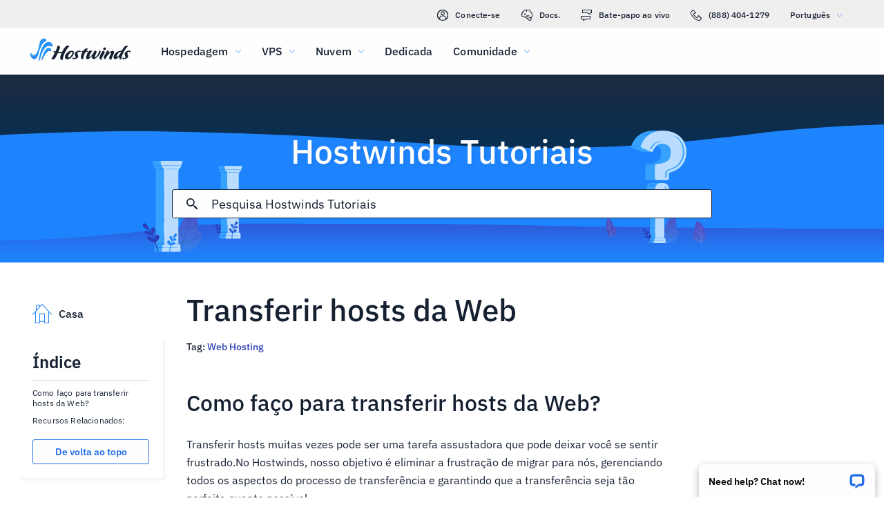

--- FILE ---
content_type: text/html; charset=utf-8
request_url: https://www.hostwinds.pt/tutorials/transfer-web-hosts
body_size: 4211
content:
<!DOCTYPE html><html lang="pt"><head><meta charset="utf-8"/><meta name="viewport" content="width=device-width, initial-scale=1.0"/><link href="/images/favicon-32x32.png" rel="icon" type="image/png" sizes="32x32"/><link href="/images/apple-touch-icon-180x180.png" rel="apple-touch-icon" sizes="180x180"/><title>Transferir hosts da Web | Hostwinds</title><link rel="canonical" href="https://www.hostwinds.pt/tutorials/transfer-web-hosts"/><meta name="description" content="Como faço para transferir hosts da Web? Transferir hosts muitas vezes pode ser uma tarefa assustadora que pode deixar você se sentir frustrado.No Hostwinds, nosso objetiv"/><link rel="alternate" hreflang="en" href="https://www.hostwinds.com/tutorials/transfer-web-hosts"/><link rel="alternate" hreflang="zh" href="https://www.hostwinds.cn/tutorials/transfer-web-hosts"/><link rel="alternate" hreflang="de" href="https://www.hostwinds.de/tutorials/transfer-web-hosts"/><link rel="alternate" hreflang="es" href="https://www.hostwinds.es/tutorials/transfer-web-hosts"/><link rel="alternate" hreflang="pt" href="https://www.hostwinds.pt/tutorials/transfer-web-hosts"/><link rel="alternate" hreflang="fr" href="https://www.hostwinds.fr/tutorials/transfer-web-hosts"/><link rel="alternate" hreflang="ru" href="https://www.hostwinds.ru/tutorials/transfer-web-hosts"/><link rel="alternate" hreflang="nl" href="https://www.hostwinds.nl/tutorials/transfer-web-hosts"/><link rel="alternate" hreflang="ko" href="https://www.hostwinds.kr/tutorials/transfer-web-hosts"/><link rel="alternate" hreflang="it" href="https://www.hostwinds.it/tutorials/transfer-web-hosts"/><link rel="alternate" hreflang="ar" href="https://www.hostwinds.ae/tutorials/transfer-web-hosts"/><link rel="alternate" hreflang="x-default" href="https://www.hostwinds.com/tutorials/transfer-web-hosts"/><meta name="twitter:site" content="@hostwinds"/><meta property="og:url" content="https://www.hostwinds.pt/tutorials/transfer-web-hosts"/><meta property="og:type" content="article"/><meta property="article:published_time" content="2021-06-11"/><meta property="article:modified_time" content="2023-06-30"/><meta property="article:tag" content="Web Hosting"/><meta property="article:author" content="Hostwinds Team"/><meta property="og:title" content="Transferir hosts da Web | Hostwinds"/><meta property="og:description" content="Como faço para transferir hosts da Web? Transferir hosts muitas vezes pode ser uma tarefa assustadora que pode deixar você se sentir frustrado.No Hostwinds, nosso objetiv"/><meta property="og:image" content="https://www.hostwinds.pt/images/logo-preview.png"/><meta property="og:locale" content="pt_PT"/><meta property="og:site_name" content="Hostwinds Tutoriais"/><link rel="preconnect" href="https://hw-images.hostwinds.com" crossorigin="anonymous"/><link rel="dns-prefetch" href="https://hw-images.hostwinds.com" crossorigin="anonymous"/><link rel="alternate" type="application/rss+xml" title="Hostwinds Tutoriais" href="https://www.hostwinds.pt/tutorials/rss.xml"/><link rel="hub" href="https://pubsubhubbub.appspot.com/"/><link rel="self" href="https://www.hostwinds.pt/tutorials/rss.xml"/><meta name="next-head-count" content="32"/><link rel="preload" href="https://www.hostwinds.com/fonts/ibm-plex-sans-latin-400-normal.woff2" media="(min-width: 900px)" as="font" type="font/woff2" crossorigin="anonymous"/><link rel="preload" href="https://www.hostwinds.com/fonts/ibm-plex-sans-latin-500-normal.woff2" media="(min-width: 900px)" as="font" type="font/woff2" crossorigin="anonymous"/><link rel="preload" href="https://www.hostwinds.com/fonts/ibm-plex-sans-latin-600-normal.woff2" media="(min-width: 900px)" as="font" type="font/woff2" crossorigin="anonymous"/><style>embed,img,object,svg,video{max-width:100%}body,html{line-height:normal;margin:0}svg:not(:root){overflow:hidden}</style><link rel="stylesheet" href="/_next/static/css/3dbc755fa83b3400fac6.css" crossorigin="anonymous" data-n-p/><link rel="stylesheet" href="/_next/static/css/e5cbc2caae71964d6803.css" crossorigin="anonymous" data-n-p/><script defer crossorigin="anonymous" noModule src="/_next/static/chunks/polyfills-a40ef1678bae11e696dba45124eadd70.js"></script><script src="/_next/static/chunks/f697a79e627d87de4cfc.js" defer crossorigin="anonymous"></script><script src="/_next/static/chunks/3851c6bd96cfdaab2a02.js" defer crossorigin="anonymous"></script><script src="/_next/static/chunks/38a690a804c898e616f4.js" defer crossorigin="anonymous"></script><script src="/_next/static/chunks/a5761ed715fe65003714.js" defer crossorigin="anonymous"></script><script src="/_next/static/Yd4V0GC64FkFM3Wzswir_/_buildManifest.js" defer crossorigin="anonymous"></script><script src="/_next/static/Yd4V0GC64FkFM3Wzswir_/_ssgManifest.js" defer crossorigin="anonymous"></script><script type="application/ld+json">{"@context":"https://schema.org","@type":"Organization","name":"Hostwinds","legalName":"Hostwinds LLC","foundingDate":"2010","url":"https://www.hostwinds.pt/","logo":"https://www.hostwinds.pt/images/logo-shield.png","address":{"@type":"PostalAddress","streetAddress":"12101 Tukwila International Blvd #320","addressLocality":"Seattle","addressRegion":"Washington","postalCode":"98168","addressCountry":"United States"}}</script><script type="application/ld+json">{"@context":"https://schema.org","@type":"Article","mainEntityOfPage":{"@type":"WebPage","@id":"https://www.hostwinds.pt/tutorials/transfer-web-hosts"},"url":"https://www.hostwinds.pt/tutorials/transfer-web-hosts","headline":"Transferir hosts da Web","description":"Como faço para transferir hosts da Web? Transferir hosts muitas vezes pode ser uma tarefa assustadora que pode deixar você se sentir frustrado.No Hostwinds, nosso objetivo é eliminar a frustração de migrar para nós, gerenciando todos os aspectos do processo de transferência","datePublished":"2021-06-11","dateModified":"2023-06-30","author":{"@type":"Organization","name":"Hostwinds Team"},"publisher":{"@type":"Organization","name":"Hostwinds","logo":{"@type":"ImageObject","url":"https://www.hostwinds.pt/images/logo-shield.png"}},"isAccessibleForFree":true}</script></head><body><div id="__next"><div class="vj"><div id="top" class="ani aov"></div><div class="ani aov vk"><header class="acw acx tq"><div class="acz"><div class="ank aqo tr"><div class="ani arz"><a href="https://clients.hostwinds.com/clientarea.php" class="ts"><svg viewBox="0 0 16 16" aria-hidden="true" class="abl"><use xlink:href="/_next/static/images/81a0f40e.svg#e"></use></svg>Conecte-se</a><a href="/product-docs/" class="ts"><svg viewBox="0 0 16 16" aria-hidden="true" class="abl"><use xlink:href="/_next/static/images/81a0f40e.svg#p"></use></svg>Docs.</a><div role="link" tabindex="0" class="ts"><svg viewBox="0 0 16 16" aria-hidden="true" class="abl"><use xlink:href="/_next/static/images/81a0f40e.svg#m"></use></svg>Bate-papo ao vivo</div><a href="tel:+1-888-404-1279" class="ts"><svg viewBox="0 0 16 16" aria-hidden="true" class="abl"><use xlink:href="/_next/static/images/81a0f40e.svg#f"></use></svg>(888) 404-1279</a><button type="button" tabindex="0" class="aef adv">Português<svg viewBox="0 0 16 16" aria-hidden="true" class="adz adx abl abb"><use xlink:href="/_next/static/images/81a0f40e.svg#l"></use></svg></button></div></div><div class="ank tv"><div class="ani aov"><a href="/" aria-label="Casa" class="tu"><img alt="Wave Blue Lttr Black Transparent Horiz Sm" src="/_next/static/images/9f1b059d4e6d1cb7a03e8d6560dc4f0c.svg" loading="lazy"/></a><button type="button" aria-label="Alternar menu móvel" tabindex="0" class="aef tp ada adf"><span class="adj"><svg viewBox="0 0 28 28" aria-hidden="true" class="abm"><use xlink:href="/_next/static/images/81a0f40e.svg#c"></use></svg></span></button><nav class="tw"><div tabindex="0" class="ty"><div class="ui"><div>Hospedagem</div><svg viewBox="0 0 16 16" aria-hidden="true" class="ub abl"><use xlink:href="/_next/static/images/81a0f40e.svg#k"></use></svg></div><div class="uf"><a href="/hosting/shared" class="uj">Hospedagem Compartilhada</a><a href="/hosting/business" class="uj">Hospedagem Empresarial</a><a href="/hosting/reseller" class="uj">Revenda de hospedagem</a><a href="/hosting/whitelabel" class="uj">Revendedor com etiqueta em branco</a></div></div><div tabindex="0" class="ty"><div class="ui"><div>VPS</div><svg viewBox="0 0 16 16" aria-hidden="true" class="ub abl"><use xlink:href="/_next/static/images/81a0f40e.svg#k"></use></svg></div><div class="uf"><a href="/vps/linux" class="uj">Linux gerenciado</a><a href="/vps/windows" class="uj">Windows gerenciado</a><a href="/vps/unmanaged-linux" class="uj">Linux não gerenciado</a><a href="/vps/unmanaged-windows" class="uj">Windows não gerenciado</a></div></div><div tabindex="0" class="ty"><div class="ui"><div>Nuvem</div><svg viewBox="0 0 16 16" aria-hidden="true" class="ub abl"><use xlink:href="/_next/static/images/81a0f40e.svg#k"></use></svg></div><div class="uf"><a href="/cloud/cloud-servers" class="uj">Servidores de nuvem</a><a href="/cloud/load-balancers" class="uj">Balanceadores de carga</a><a href="/cloud/block-storage" class="uj">Armazenamento em Bloco</a><a href="/cloud/object-storage" class="uj">Armazenamento de Objetos</a></div></div><div class="ty ua"><a href="/dedicated/servers">Dedicada</a></div><div tabindex="0" class="ty"><div class="ui"><div>Comunidade</div><svg viewBox="0 0 16 16" aria-hidden="true" class="ub abl"><use xlink:href="/_next/static/images/81a0f40e.svg#k"></use></svg></div><div class="uf"><a href="/product-docs/" class="uj">Documentação do Produto</a><a href="/tutorials/" class="uj">Tutoriais</a><a href="/blog/" class="uj">Blog</a></div></div><div class="ty ua ue"><a href="https://clients.hostwinds.com/clientarea.php">Entrar</a></div><div tabindex="0" class="ty ue"><div class="ui"><div>Português</div><svg viewBox="0 0 16 16" aria-hidden="true" class="ub abl"><use xlink:href="/_next/static/images/81a0f40e.svg#k"></use></svg></div><div class="uf"><a href="https://www.hostwinds.com/tutorials/transfer-web-hosts" class="uj">English</a><a href="https://www.hostwinds.cn/tutorials/transfer-web-hosts" class="uj">中文</a><a href="https://www.hostwinds.de/tutorials/transfer-web-hosts" class="uj">Deutsche</a><a href="https://www.hostwinds.es/tutorials/transfer-web-hosts" class="uj">Español</a><a href="https://www.hostwinds.pt/tutorials/transfer-web-hosts" class="uj">Português</a><a href="https://www.hostwinds.fr/tutorials/transfer-web-hosts" class="uj">Français</a><a href="https://www.hostwinds.ru/tutorials/transfer-web-hosts" class="uj">русский</a><a href="https://www.hostwinds.nl/tutorials/transfer-web-hosts" class="uj">Nederlands</a><a href="https://www.hostwinds.kr/tutorials/transfer-web-hosts" class="uj">한국어</a><a href="https://www.hostwinds.it/tutorials/transfer-web-hosts" class="uj">Italiano</a><a href="https://www.hostwinds.ae/tutorials/transfer-web-hosts" class="uj">عربى</a></div></div></nav></div></div></div></header><div class="ani aov"><div class="ank afr"><div class="ani aov"><div class="anj aft"><p class="afs uo vi">Hostwinds Tutoriais</p></div></div><div class="ani aov"><div class="anj afv"><div class="ank afw"><div class="ani aov arn aqw"><div class="agr"><div class="agp"><button type="button" aria-label="Commit Search" tabindex="0" class="aef agy"><span class="agz"><svg viewBox="0 0 16 16" aria-hidden="true" class="aha abl"><use xlink:href="/_next/static/images/0c5c4ddb.svg#ao"></use></svg></span></button><div class="ags"><div data-scrollable="false" class="agv"><input aria-invalid="false" placeholder="Pesquisa Hostwinds Tutoriais" value type="text" aria-label="Pesquisa de entrada" class="agw"/></div></div><button type="button" aria-label="Cancelar pesquisa" tabindex="0" class="aef agy ahb"><span class="agz"><svg viewBox="0 0 16 16" aria-hidden="true" class="aha abl"><use xlink:href="/_next/static/images/0c5c4ddb.svg#an"></use></svg></span></button></div><div class="ahc"><p class="uv">Resultados da busca por:</p><p class="agu uv"></p><div class="ahi"><hr class="wf"/></div><div tabindex="0" class="ahe"></div></div></div></div></div></div></div></div></div><div class="ani aov"><div class="anj"><div class="ank sj"><div class="ani aov arn aqw sk"><div class="st"><div class="tc"><a href="/tutorials/"><svg viewBox="0 0 28 28" aria-hidden="true" style="width:28px;height:28px;" class="abm abb"><use xlink:href="/_next/static/images/1fd4ef06.svg#cq"></use></svg><p class="td uv">Casa</p></a></div><div class="ss"><div><div class="ami"><p class="uq">Índice</p><hr class="wf"/></div><div class="amk uw">Como faço para transferir hosts da Web?</div><div class="amk amj uw">Recursos Relacionados:</div><button type="button" tabindex="0" class="aef xv ym yq xx aml yf"><span class="yp">De volta ao topo</span></button></div></div></div><h1 class="sl ul">Transferir hosts da Web</h1><p class="sm uv">Tag: <a href="/tutorials/tag/web-hosting/">Web Hosting</a> </p><div class="su"><input type="checkbox" id="tutorials-toc-mobile" class="sx"/><div class="sy"><label for="tutorials-toc-mobile" class="sz">Índice<svg viewBox="0 0 16 16" aria-hidden="true" style="width:16px;height:16px;" class="ta abl"><use xlink:href="/_next/static/images/81a0f40e.svg#l"></use></svg></label></div><div class="tb"><div><div class="amk uw">Como faço para transferir hosts da Web?</div><div class="amk amj uw">Recursos Relacionados:</div><button type="button" tabindex="0" class="aef xv ym yq xx aml yf"><span class="yp">De volta ao topo</span></button></div></div><div class="sv sw"><button type="button" tabindex="0" class="aef xv ym yt xy yf"><span class="yp">De volta ao topo</span></button></div></div></div><div class="ani aov ark aqw sk"><div id="post-content" style="overflow-x:auto;overflow-y:hidden;" class="sn sp"><h2>Como faço para transferir hosts da Web?</h2><p>Transferir hosts muitas vezes pode ser uma tarefa assustadora que pode deixar você se sentir frustrado.No Hostwinds, nosso objetivo é eliminar a frustração de migrar para nós, gerenciando todos os aspectos do processo de transferência e garantindo que a transferência seja tão perfeita quanto possível.</p><p>Muitas vezes podemos completar as transferências do site em apenas algumas horas e fazer todo o trabalho para você!Tudo o que precisamos é de alguns detalhes do seu antigo host para que possamos pegar os arquivos e movê-los para seus novos serviços conosco.Para isso, pedimos que você abra um ticket de suporte.Existem vários links no site do HostWinds para abrir a janela do ticket, mas o acesso mais fácil está em nossa home page:</p><p><a href="https://clients.hostwinds.com/submitticket.php">https://clients.hostwinds.com/submitticket.php</a></p><ul><li>Selecione Enviar um ticket na caixa suspensa Portal:</li></ul><figure class="image"><img alt="" loading="lazy" sizes="(max-width: 900px) 50vw,100vw" src="https://hw-images.hostwinds.com/strapi-images/2017_08_17_18_40_07_b4a5c6cd_c58c_43e8_b369_c77257a47f7d_1_c4a94064ce.png" srcset="https://hw-images.hostwinds.com/cdn-cgi/image/f=auto%2cq=50%2cfit=scale-down%2cwidth=600/strapi-images/2017_08_17_18_40_07_b4a5c6cd_c58c_43e8_b369_c77257a47f7d_1_c4a94064ce.png 600w,https://hw-images.hostwinds.com/cdn-cgi/image/f=auto%2cq=75%2cfit=scale-down%2cwidth=900/strapi-images/2017_08_17_18_40_07_b4a5c6cd_c58c_43e8_b369_c77257a47f7d_1_c4a94064ce.png 900w,https://hw-images.hostwinds.com/cdn-cgi/image/f=auto%2cq=85%2cfit=scale-down%2cwidth=1200/strapi-images/2017_08_17_18_40_07_b4a5c6cd_c58c_43e8_b369_c77257a47f7d_1_c4a94064ce.png 1200w,https://hw-images.hostwinds.com/cdn-cgi/image/f=auto%2cq=85%2cfit=scale-down%2cwidth=1800/strapi-images/2017_08_17_18_40_07_b4a5c6cd_c58c_43e8_b369_c77257a47f7d_1_c4a94064ce.png 1800w"/></figure><ul><li>Ou clique na guia Contato nos menu na parte superior da home page:</li></ul><figure class="image"><img alt="" loading="lazy" sizes="(max-width: 900px) 50vw,100vw" src="https://hw-images.hostwinds.com/strapi-images/2017_08_17_18_41_54_1de2a6c5_b1f6_401d_8bf9_e3d27a7c45b8_1_82dc885f02.png" srcset="https://hw-images.hostwinds.com/cdn-cgi/image/f=auto%2cq=50%2cfit=scale-down%2cwidth=600/strapi-images/2017_08_17_18_41_54_1de2a6c5_b1f6_401d_8bf9_e3d27a7c45b8_1_82dc885f02.png 600w,https://hw-images.hostwinds.com/cdn-cgi/image/f=auto%2cq=75%2cfit=scale-down%2cwidth=900/strapi-images/2017_08_17_18_41_54_1de2a6c5_b1f6_401d_8bf9_e3d27a7c45b8_1_82dc885f02.png 900w,https://hw-images.hostwinds.com/cdn-cgi/image/f=auto%2cq=85%2cfit=scale-down%2cwidth=1200/strapi-images/2017_08_17_18_41_54_1de2a6c5_b1f6_401d_8bf9_e3d27a7c45b8_1_82dc885f02.png 1200w,https://hw-images.hostwinds.com/cdn-cgi/image/f=auto%2cq=85%2cfit=scale-down%2cwidth=1800/strapi-images/2017_08_17_18_41_54_1de2a6c5_b1f6_401d_8bf9_e3d27a7c45b8_1_82dc885f02.png 1800w"/></figure><ul><li>Você será solicitado a inserir suas "credenciais de login" (nome de usuário e senha):</li></ul><figure class="image"><img alt="" loading="lazy" sizes="(max-width: 900px) 50vw,100vw" src="https://hw-images.hostwinds.com/strapi-images/2017_08_17_18_42_59_f90eae80_31bd_47b7_a1d8_8e43a3489a4e_1_31caf6e5d2.png" srcset="https://hw-images.hostwinds.com/cdn-cgi/image/f=auto%2cq=50%2cfit=scale-down%2cwidth=600/strapi-images/2017_08_17_18_42_59_f90eae80_31bd_47b7_a1d8_8e43a3489a4e_1_31caf6e5d2.png 600w,https://hw-images.hostwinds.com/cdn-cgi/image/f=auto%2cq=75%2cfit=scale-down%2cwidth=900/strapi-images/2017_08_17_18_42_59_f90eae80_31bd_47b7_a1d8_8e43a3489a4e_1_31caf6e5d2.png 900w,https://hw-images.hostwinds.com/cdn-cgi/image/f=auto%2cq=85%2cfit=scale-down%2cwidth=1200/strapi-images/2017_08_17_18_42_59_f90eae80_31bd_47b7_a1d8_8e43a3489a4e_1_31caf6e5d2.png 1200w,https://hw-images.hostwinds.com/cdn-cgi/image/f=auto%2cq=85%2cfit=scale-down%2cwidth=1800/strapi-images/2017_08_17_18_42_59_f90eae80_31bd_47b7_a1d8_8e43a3489a4e_1_31caf6e5d2.png 1800w"/></figure><ul><li>Depois de efetuar login com sucesso, trará você para um formulário solicitando seus antigos detalhes do host:</li></ul><figure class="image"><img alt="" loading="lazy" sizes="(max-width: 900px) 50vw,100vw" src="https://hw-images.hostwinds.com/strapi-images/2017_08_17_18_48_37_547b483c_1b45_4b43_bca6_b83888f47180_1_7370d94827.png" srcset="https://hw-images.hostwinds.com/cdn-cgi/image/f=auto%2cq=50%2cfit=scale-down%2cwidth=600/strapi-images/2017_08_17_18_48_37_547b483c_1b45_4b43_bca6_b83888f47180_1_7370d94827.png 600w,https://hw-images.hostwinds.com/cdn-cgi/image/f=auto%2cq=75%2cfit=scale-down%2cwidth=900/strapi-images/2017_08_17_18_48_37_547b483c_1b45_4b43_bca6_b83888f47180_1_7370d94827.png 900w,https://hw-images.hostwinds.com/cdn-cgi/image/f=auto%2cq=85%2cfit=scale-down%2cwidth=1200/strapi-images/2017_08_17_18_48_37_547b483c_1b45_4b43_bca6_b83888f47180_1_7370d94827.png 1200w,https://hw-images.hostwinds.com/cdn-cgi/image/f=auto%2cq=85%2cfit=scale-down%2cwidth=1800/strapi-images/2017_08_17_18_48_37_547b483c_1b45_4b43_bca6_b83888f47180_1_7370d94827.png 1800w"/></figure><ul><li>Selecione Enviar ticket a partir deste ponto.Nossos técnicos começarão a rever sua solicitação e começar a processar a transferência.Se eles precisarem de mais detalhes, eles responderão ao ingresso.Cada vez que um técnico responde a um bilhete, uma cópia dessa mensagem é enviada ao seu e-mail para notificá-lo, precisamos de mais dados / insumos.<ul><li>Para o assunto, você pode nomear a transferência do site</li><li>Em que produto ou serviço é este bilhete relacionado, selecione o serviço que você deseja colocar seu site antigo em</li><li>Para nome de usuário e senha, estes devem ser os detalhes de login para o seu site antigo para que possamos acessar os arquivos</li><li>O URL de login deve ser um URL do CPanel ou qualquer URL do cliente aplicável que você use em seu antigo host para acessar sua página de login de sites</li><li>Clique em Enviar e entraremos em contato para obter mais informações necessárias e informá-lo assim que a transferência estiver concluída</li></ul></li></ul><h3>Recursos Relacionados:</h3><ul><li><a href="https://www.hostwinds.com/tutorials/transfer-migrate-server-no-downtime">Transferir/migrar um servidor sem tempo de inatividade</a></li><li><a href="https://www.hostwinds.com/tutorials/pre-migration-checklist">Lista de verificação da premigração</a></li></ul></div></div><div class="ani aov arn aqw sk"><div class="sq"><p class="sr uv">Escrito por Hostwinds Team  /  Junho 11, 2021</p></div><div class="vl"><button type="button" aria-label="Compartilhar no X" tabindex="0" class="aef xv ym yq xx"><span class="yp"><span class="yg"><svg viewBox="0 0 16 16" aria-hidden="true" class="abl"><use xlink:href="/_next/static/images/65140a06.svg#q"></use></svg></span><span>Compartilhar</span></span></button><button type="button" aria-label="Compartilhar no LinkedIn" tabindex="0" class="aef xv ym yq xx"><span class="yp"><span class="yg"><svg viewBox="0 0 16 16" aria-hidden="true" class="abl"><use xlink:href="/_next/static/images/1fd4ef06.svg#aq"></use></svg></span><span>Compartilhar</span></span></button><button type="button" aria-label="Compartilhar no Facebook" tabindex="0" class="aef xv ym yq xx"><span class="yp"><span class="yg"><svg viewBox="0 0 16 16" aria-hidden="true" class="abl"><use xlink:href="/_next/static/images/65140a06.svg#s"></use></svg></span><span>Compartilhar</span></span></button><button type="button" tabindex="0" class="aef xv ym yq xx"><span class="yp"><span class="yg"><svg viewBox="0 0 16 16" aria-hidden="true" class="abl"><use xlink:href="/_next/static/images/1fd4ef06.svg#ar"></use></svg></span>cópia de URL</span></button></div></div></div></div></div></div></div></div><script id="__NEXT_DATA__" type="application/json" crossorigin="anonymous">{"props":{"pageProps":{"title":"Transferir hosts da Web","content": "","slug":"transfer-web-hosts","description":"","created_at":"Junho 11, 2021","updated_at":"Junho 30, 2023","author":"Hostwinds Team","tags":[{"name":"Web Hosting","slug":"web-hosting"}],"url":"/tutorials/transfer-web-hosts","excerpt":"Como faço para transferir hosts da Web? Transferir hosts muitas vezes pode ser uma tarefa assustadora que pode deixar você se sentir frustrado.No Hostwinds, nosso objetivo é eliminar a frustração de migrar para nós, gerenciando todos os aspectos do processo de transferência","createdAtISO":"2021-06-11","updatedAtISO":"2023-06-30","searchInformation":{"index":"tutorials_pt","appId":"9DKX72O0IR","searchKey":"5f228af2c4b1e05b2a39f7edcfc8379d"},"tableOfContents":[{"type":"h2","content":"Como faço para transferir hosts da Web?","headersPrior":0},{"type":"h3","content":"Recursos Relacionados:","headersPrior":0}]},"__N_SSG":true},"page":"/tutorials/[slug]","query":{"slug":"transfer-web-hosts"},"buildId":"Yd4V0GC64FkFM3Wzswir_","isFallback":false,"gsp":true,"scriptLoader":[]}</script></body></html>

--- FILE ---
content_type: text/css; charset=utf-8
request_url: https://www.hostwinds.pt/_next/static/css/3dbc755fa83b3400fac6.css
body_size: 3102
content:
.abb{color:#1e84fe}.abc{color:#3d38bb}.abd{color:#f80008}.abe{color:#ffa00a}.abf{color:#36a2ff}.abg{color:#1ea237}.abh{color:#152031}.abi{color:#fffefe}.abj{color:rgba(0,0,0,.26)}.abk{font-size:.875rem}.abk,.abl{fill:currentColor;width:1em;height:1em;display:inline-block;transition:fill .2s cubic-bezier(.4,0,.2,1) 0ms;flex-shrink:0;-webkit-user-select:none;user-select:none}.abl{font-size:1rem}.abm{font-size:1.75rem}.abm,.abn{fill:currentColor;width:1em;height:1em;display:inline-block;transition:fill .2s cubic-bezier(.4,0,.2,1) 0ms;flex-shrink:0;-webkit-user-select:none;user-select:none}.abn{font-size:3.625rem}@font-face{font-family:IBM Plex Sans;font-style:normal;font-display:swap;font-weight:400;src:url(https://www.hostwinds.com/fonts/ibm-plex-sans-cyrillic-ext-400-normal.woff2) format("woff2"),url(https://www.hostwinds.com/fonts/ibm-plex-sans-all-400-normal.woff) format("woff");unicode-range:u+0460-052f,u+1c80-1c88,u+20b4,u+2de0-2dff,u+a640-a69f,u+fe2e-fe2f}@font-face{font-family:IBM Plex Sans;font-style:normal;font-display:swap;font-weight:400;src:url(https://www.hostwinds.com/fonts/ibm-plex-sans-cyrillic-400-normal.woff2) format("woff2"),url(https://www.hostwinds.com/fonts/ibm-plex-sans-all-400-normal.woff) format("woff");unicode-range:u+0400-045f,u+0490-0491,u+04b0-04b1,u+2116}@font-face{font-family:IBM Plex Sans;font-style:normal;font-display:swap;font-weight:400;src:url(https://www.hostwinds.com/fonts/ibm-plex-sans-greek-400-normal.woff2) format("woff2"),url(https://www.hostwinds.com/fonts/ibm-plex-sans-all-400-normal.woff) format("woff");unicode-range:u+0370-03ff}@font-face{font-family:IBM Plex Sans;font-style:normal;font-display:swap;font-weight:400;src:url(https://www.hostwinds.com/fonts/ibm-plex-sans-vietnamese-400-normal.woff2) format("woff2"),url(https://www.hostwinds.com/fonts/ibm-plex-sans-all-400-normal.woff) format("woff");unicode-range:u+0102-0103,u+0110-0111,u+0128-0129,u+0168-0169,u+01a0-01a1,u+01af-01b0,u+1ea0-1ef9,u+20ab}@font-face{font-family:IBM Plex Sans;font-style:normal;font-display:swap;font-weight:400;src:url(https://www.hostwinds.com/fonts/ibm-plex-sans-latin-ext-400-normal.woff2) format("woff2"),url(https://www.hostwinds.com/fonts/ibm-plex-sans-all-400-normal.woff) format("woff");unicode-range:u+0100-024f,u+0259,u+1e??,u+2020,u+20a0-20ab,u+20ad-20cf,u+2113,u+2c60-2c7f,u+a720-a7ff}@font-face{font-family:IBM Plex Sans;font-style:normal;font-display:swap;font-weight:400;src:url(https://www.hostwinds.com/fonts/ibm-plex-sans-latin-400-normal.woff2) format("woff2"),url(https://www.hostwinds.com/fonts/ibm-plex-sans-all-400-normal.woff) format("woff");unicode-range:u+00??,u+0131,u+0152-0153,u+02bb-02bc,u+02c6,u+02da,u+02dc,u+2000-206f,u+2074,u+20ac,u+2122,u+2191,u+2193,u+2212,u+2215,u+feff,u+fffd}@font-face{font-family:IBM Plex Sans;font-style:normal;font-display:swap;font-weight:500;src:url(https://www.hostwinds.com/fonts/ibm-plex-sans-cyrillic-ext-500-normal.woff2) format("woff2"),url(https://www.hostwinds.com/fonts/ibm-plex-sans-all-500-normal.woff) format("woff");unicode-range:u+0460-052f,u+1c80-1c88,u+20b4,u+2de0-2dff,u+a640-a69f,u+fe2e-fe2f}@font-face{font-family:IBM Plex Sans;font-style:normal;font-display:swap;font-weight:500;src:url(https://www.hostwinds.com/fonts/ibm-plex-sans-cyrillic-500-normal.woff2) format("woff2"),url(https://www.hostwinds.com/fonts/ibm-plex-sans-all-500-normal.woff) format("woff");unicode-range:u+0400-045f,u+0490-0491,u+04b0-04b1,u+2116}@font-face{font-family:IBM Plex Sans;font-style:normal;font-display:swap;font-weight:500;src:url(https://www.hostwinds.com/fonts/ibm-plex-sans-greek-500-normal.woff2) format("woff2"),url(https://www.hostwinds.com/fonts/ibm-plex-sans-all-500-normal.woff) format("woff");unicode-range:u+0370-03ff}@font-face{font-family:IBM Plex Sans;font-style:normal;font-display:swap;font-weight:500;src:url(https://www.hostwinds.com/fonts/ibm-plex-sans-vietnamese-500-normal.woff2) format("woff2"),url(https://www.hostwinds.com/fonts/ibm-plex-sans-all-500-normal.woff) format("woff");unicode-range:u+0102-0103,u+0110-0111,u+0128-0129,u+0168-0169,u+01a0-01a1,u+01af-01b0,u+1ea0-1ef9,u+20ab}@font-face{font-family:IBM Plex Sans;font-style:normal;font-display:swap;font-weight:500;src:url(https://www.hostwinds.com/fonts/ibm-plex-sans-latin-ext-500-normal.woff2) format("woff2"),url(https://www.hostwinds.com/fonts/ibm-plex-sans-all-500-normal.woff) format("woff");unicode-range:u+0100-024f,u+0259,u+1e??,u+2020,u+20a0-20ab,u+20ad-20cf,u+2113,u+2c60-2c7f,u+a720-a7ff}@font-face{font-family:IBM Plex Sans;font-style:normal;font-display:swap;font-weight:500;src:url(https://www.hostwinds.com/fonts/ibm-plex-sans-latin-500-normal.woff2) format("woff2"),url(https://www.hostwinds.com/fonts/ibm-plex-sans-all-500-normal.woff) format("woff");unicode-range:u+00??,u+0131,u+0152-0153,u+02bb-02bc,u+02c6,u+02da,u+02dc,u+2000-206f,u+2074,u+20ac,u+2122,u+2191,u+2193,u+2212,u+2215,u+feff,u+fffd}@font-face{font-family:IBM Plex Sans;font-style:normal;font-display:swap;font-weight:600;src:url(https://www.hostwinds.com/fonts/ibm-plex-sans-cyrillic-ext-600-normal.woff2) format("woff2"),url(https://www.hostwinds.com/fonts/ibm-plex-sans-all-600-normal.woff) format("woff");unicode-range:u+0460-052f,u+1c80-1c88,u+20b4,u+2de0-2dff,u+a640-a69f,u+fe2e-fe2f}@font-face{font-family:IBM Plex Sans;font-style:normal;font-display:swap;font-weight:600;src:url(https://www.hostwinds.com/fonts/ibm-plex-sans-cyrillic-600-normal.woff2) format("woff2"),url(https://www.hostwinds.com/fonts/ibm-plex-sans-all-600-normal.woff) format("woff");unicode-range:u+0400-045f,u+0490-0491,u+04b0-04b1,u+2116}@font-face{font-family:IBM Plex Sans;font-style:normal;font-display:swap;font-weight:600;src:url(https://www.hostwinds.com/fonts/ibm-plex-sans-greek-600-normal.woff2) format("woff2"),url(https://www.hostwinds.com/fonts/ibm-plex-sans-all-600-normal.woff) format("woff");unicode-range:u+0370-03ff}@font-face{font-family:IBM Plex Sans;font-style:normal;font-display:swap;font-weight:600;src:url(https://www.hostwinds.com/fonts/ibm-plex-sans-vietnamese-600-normal.woff2) format("woff2"),url(https://www.hostwinds.com/fonts/ibm-plex-sans-all-600-normal.woff) format("woff");unicode-range:u+0102-0103,u+0110-0111,u+0128-0129,u+0168-0169,u+01a0-01a1,u+01af-01b0,u+1ea0-1ef9,u+20ab}@font-face{font-family:IBM Plex Sans;font-style:normal;font-display:swap;font-weight:600;src:url(https://www.hostwinds.com/fonts/ibm-plex-sans-latin-ext-600-normal.woff2) format("woff2"),url(https://www.hostwinds.com/fonts/ibm-plex-sans-all-600-normal.woff) format("woff");unicode-range:u+0100-024f,u+0259,u+1e??,u+2020,u+20a0-20ab,u+20ad-20cf,u+2113,u+2c60-2c7f,u+a720-a7ff}@font-face{font-family:IBM Plex Sans;font-style:normal;font-display:swap;font-weight:600;src:url(https://www.hostwinds.com/fonts/ibm-plex-sans-latin-600-normal.woff2) format("woff2"),url(https://www.hostwinds.com/fonts/ibm-plex-sans-all-600-normal.woff) format("woff");unicode-range:u+00??,u+0131,u+0152-0153,u+02bb-02bc,u+02c6,u+02da,u+02dc,u+2000-206f,u+2074,u+20ac,u+2122,u+2191,u+2193,u+2212,u+2215,u+feff,u+fffd}abbr[title]{-webkit-text-decoration:underline dotted;text-decoration:underline dotted}b,strong{font-weight:bolder}code,kbd,samp{font-family:monospace,monospace;font-size:1em}small{font-size:80%}hr{box-sizing:content-box;color:inherit;height:0;overflow:visible}main{display:block}pre{font-family:monospace,monospace;font-size:1em}button{overflow:visible;text-transform:none}[type=button],[type=reset],[type=submit],button{-webkit-appearance:button}fieldset{padding:.35em .75em .625em}input{overflow:visible}progress{display:inline-block;vertical-align:baseline}select{text-transform:none}textarea{margin:0;overflow:auto}[type=search]{-webkit-appearance:textfield;outline-offset:-.125rem}::-webkit-inner-spin-button,::-webkit-outer-spin-button{height:auto}::-webkit-input-placeholder{color:inherit;opacity:.54}::-webkit-search-decoration{-webkit-appearance:none}::-webkit-file-upload-button{-webkit-appearance:button;font:inherit}::-moz-focus-inner{border-style:none;padding:0}:-moz-focusring{outline:.125rem solid ButtonText;outline-offset:-.125rem}:-moz-ui-invalid{box-shadow:none}dl dl,dl ol,dl ul,ol dl,ol ol,ol ul,ul dl,ul ol,ul ul{margin:0}table{border-color:inherit;text-indent:0}button,input,select{margin:0}@media(max-width:900px){body,button,input{font-family:sans-serif}}@media(min-width:900px){body,button,input{font-family:IBM Plex Sans,sans-serif}}.ani{box-sizing:border-box;padding-left:.5rem;padding-right:.5rem;margin-bottom:1rem}@media(min-width:600px){.ani{box-sizing:border-box;padding-left:.5rem;padding-right:.5rem;margin-bottom:1rem}}@media(min-width:900px){.ani{box-sizing:border-box;padding-left:.5rem;padding-right:.5rem;margin-bottom:1rem}}@media(min-width:1200px){.ani{box-sizing:border-box;padding-left:.75rem;padding-right:.75rem;margin-bottom:1.5rem}}@media(min-width:1800px){.ani{box-sizing:border-box;padding-left:.75rem;padding-right:.75rem;margin-bottom:1.5rem}}.anj{box-sizing:border-box;margin:0 auto;padding:1rem;max-width:100rem}.anj .anj{padding:0;margin:0}.ank{display:flex;flex-flow:row wrap;margin-bottom:-1rem;margin-left:-.5rem;margin-right:-.5rem}.anl{align-items:flex-start}.anm{align-items:center}.ann{align-items:flex-end}.ano{width:8.33%;flex-basis:8.33%}.anp{margin-left:8.33%}.anq{order:1}.anr{width:16.67%;flex-basis:16.67%}.ans{margin-left:16.67%}.ant{order:2}.anu{width:25%;flex-basis:25%}.anv{margin-left:25%}.anw{order:3}.anx{width:33.33%;flex-basis:33.33%}.any{margin-left:33.33%}.anz{order:4}.aoa{width:41.67%;flex-basis:41.67%}.aob{margin-left:41.67%}.aoc{order:5}.aod{width:50%;flex-basis:50%}.aoe{margin-left:50%}.aof{order:6}.aog{width:58.33%;flex-basis:58.33%}.aoh{margin-left:58.33%}.aoi{order:7}.aoj{width:66.67%;flex-basis:66.67%}.aok{margin-left:66.67%}.aol{order:8}.aom{width:75%;flex-basis:75%}.aon{margin-left:75%}.aoo{order:9}.aop{width:83.33%;flex-basis:83.33%}.aoq{margin-left:83.33%}.aor{order:10}.aos{width:91.67%;flex-basis:91.67%}.aot{margin-left:91.67%}.aou{order:11}.aov{width:100%;flex-basis:100%}.aow{margin-left:100%}.aox{order:12}.aoy{margin-left:0}@media(max-width:599.5px){.aoz{display:none}}@media(min-width:600px){.anj{box-sizing:border-box;margin:0 auto;padding:1rem}.anj .anj{padding:0;margin:0}.ank{display:flex;flex-flow:row wrap;margin-bottom:-1rem;margin-left:-.5rem;margin-right:-.5rem}.apa{align-items:flex-start}.apb{align-items:center}.apc{align-items:flex-end}.apd{width:8.33%;flex-basis:8.33%}.ape{margin-left:8.33%}.apf{order:1}.apg{width:16.67%;flex-basis:16.67%}.aph{margin-left:16.67%}.api{order:2}.apj{width:25%;flex-basis:25%}.apk{margin-left:25%}.apl{order:3}.apm{width:33.33%;flex-basis:33.33%}.apn{margin-left:33.33%}.apo{order:4}.app{width:41.67%;flex-basis:41.67%}.apq{margin-left:41.67%}.apr{order:5}.aps{width:50%;flex-basis:50%}.apt{margin-left:50%}.apu{order:6}.apv{width:58.33%;flex-basis:58.33%}.apw{margin-left:58.33%}.apx{order:7}.apy{width:66.67%;flex-basis:66.67%}.apz{margin-left:66.67%}.aqa{order:8}.aqb{width:75%;flex-basis:75%}.aqc{margin-left:75%}.aqd{order:9}.aqe{width:83.33%;flex-basis:83.33%}.aqf{margin-left:83.33%}.aqg{order:10}.aqh{width:91.67%;flex-basis:91.67%}.aqi{margin-left:91.67%}.aqj{order:11}.aqk{width:100%;flex-basis:100%}.aql{margin-left:100%}.aqm{order:12}.aqn{margin-left:0}}@media(min-width:600px)and (max-width:899.5px){.aqo{display:none}}@media(min-width:900px){.anj{box-sizing:border-box;margin:0 auto;padding:1rem}.anj .anj{padding:0;margin:0}.ank{display:flex;flex-flow:row wrap;margin-bottom:-1rem;margin-left:-.5rem;margin-right:-.5rem}.aqp{align-items:flex-start}.aqq{align-items:center}.aqr{align-items:flex-end}.aqs{width:8.33%;flex-basis:8.33%}.aqt{margin-left:8.33%}.aqu{order:1}.aqv{width:16.67%;flex-basis:16.67%}.aqw{margin-left:16.67%}.aqx{order:2}.aqy{width:25%;flex-basis:25%}.aqz{margin-left:25%}.ara{order:3}.arb{width:33.33%;flex-basis:33.33%}.arc{margin-left:33.33%}.ard{order:4}.are{width:41.67%;flex-basis:41.67%}.arf{margin-left:41.67%}.arg{order:5}.arh{width:50%;flex-basis:50%}.ari{margin-left:50%}.arj{order:6}.ark{width:58.33%;flex-basis:58.33%}.arl{margin-left:58.33%}.arm{order:7}.arn{width:66.67%;flex-basis:66.67%}.aro{margin-left:66.67%}.arp{order:8}.arq{width:75%;flex-basis:75%}.arr{margin-left:75%}.ars{order:9}.art{width:83.33%;flex-basis:83.33%}.aru{margin-left:83.33%}.arv{order:10}.arw{width:91.67%;flex-basis:91.67%}.arx{margin-left:91.67%}.ary{order:11}.arz{width:100%;flex-basis:100%}.asa{margin-left:100%}.asb{order:12}.asc{margin-left:0}}@media(min-width:900px)and (max-width:1199.5px){.asd{display:none}}@media(min-width:1200px){.anj{box-sizing:border-box;margin:0 auto;padding:1.5rem}.anj .anj{padding:0;margin:0}.ank{display:flex;flex-flow:row wrap;margin-bottom:-1.5rem;margin-left:-.75rem;margin-right:-.75rem}.ase{align-items:flex-start}.asf{align-items:center}.asg{align-items:flex-end}.ash{width:8.33%;flex-basis:8.33%}.asi{margin-left:8.33%}.asj{order:1}.ask{width:16.67%;flex-basis:16.67%}.asl{margin-left:16.67%}.asm{order:2}.asn{width:25%;flex-basis:25%}.aso{margin-left:25%}.asp{order:3}.asq{width:33.33%;flex-basis:33.33%}.asr{margin-left:33.33%}.ass{order:4}.ast{width:41.67%;flex-basis:41.67%}.asu{margin-left:41.67%}.asv{order:5}.asw{width:50%;flex-basis:50%}.asx{margin-left:50%}.asy{order:6}.asz{width:58.33%;flex-basis:58.33%}.ata{margin-left:58.33%}.atb{order:7}.atc{width:66.67%;flex-basis:66.67%}.atd{margin-left:66.67%}.ate{order:8}.atf{width:75%;flex-basis:75%}.atg{margin-left:75%}.ath{order:9}.ati{width:83.33%;flex-basis:83.33%}.atj{margin-left:83.33%}.atk{order:10}.atl{width:91.67%;flex-basis:91.67%}.atm{margin-left:91.67%}.atn{order:11}.ato{width:100%;flex-basis:100%}.atp{margin-left:100%}.atq{order:12}.atr{margin-left:0}}@media(min-width:1200px)and (max-width:1799.5px){.ats{display:none}}@media(min-width:1800px){.anj{box-sizing:border-box;margin:0 auto;padding:1.5rem}.anj .anj{padding:0;margin:0}.ank{display:flex;flex-flow:row wrap;margin-bottom:-1.5rem;margin-left:-.75rem;margin-right:-.75rem}.att{align-items:flex-start}.atu{align-items:center}.atv{align-items:flex-end}.atw{width:8.33%;flex-basis:8.33%}.atx{margin-left:8.33%}.aty{order:1}.atz{width:16.67%;flex-basis:16.67%}.aua{margin-left:16.67%}.aub{order:2}.auc{width:25%;flex-basis:25%}.aud{margin-left:25%}.aue{order:3}.auf{width:33.33%;flex-basis:33.33%}.aug{margin-left:33.33%}.auh{order:4}.aui{width:41.67%;flex-basis:41.67%}.auj{margin-left:41.67%}.auk{order:5}.aul{width:50%;flex-basis:50%}.aum{margin-left:50%}.aun{order:6}.auo{width:58.33%;flex-basis:58.33%}.aup{margin-left:58.33%}.auq{order:7}.aur{width:66.67%;flex-basis:66.67%}.aus{margin-left:66.67%}.aut{order:8}.auu{width:75%;flex-basis:75%}.auv{margin-left:75%}.auw{order:9}.aux{width:83.33%;flex-basis:83.33%}.auy{margin-left:83.33%}.auz{order:10}.ava{width:91.67%;flex-basis:91.67%}.avb{margin-left:91.67%}.avc{order:11}.avd{width:100%;flex-basis:100%}.ave{margin-left:100%}.avf{order:12}.avg{margin-left:0}.avh{display:none}}.avi{padding:0;margin:0}.ul{color:#152031;margin:0;font-weight:500;font-size:3.5rem}.ul.um{margin-bottom:1.25rem}@media(max-width:899.5px){.ul{font-size:2rem}.ul.um{margin-bottom:.625rem}}.un{color:#152031;margin:0;font-weight:500;font-size:3.25rem}.un.um{margin-bottom:1.25rem}@media(max-width:899.5px){.un{font-size:1.875rem}}.uo{color:#152031;margin:0;font-weight:400;font-size:3rem}.uo.um{margin-bottom:1.25rem}@media(max-width:899.5px){.uo{font-size:1.5rem}}.up{color:#152031;margin:0;font-weight:500;font-size:2.125rem}.up.um{margin-bottom:1.25rem}@media(max-width:899.5px){.up{font-size:1.25rem}.up.um{margin-bottom:.625rem}}.uq{color:#152031;margin:0;font-weight:600;font-size:1.5rem}.uq.um{margin-bottom:1.25rem}@media(max-width:899.5px){.uq{font-size:1.125rem}.uq.um{margin-bottom:.625rem}}.ur{color:#152031;margin:0;font-weight:500;font-size:1.25rem}.ur.um{margin-bottom:.625rem}@media(max-width:899.5px){.ur{font-size:1.125rem}}.us{color:#152031;margin:0;font-weight:400;font-size:1rem}.us.um{margin-bottom:.625rem}.ut{color:#152031;margin:0;font-weight:500;font-size:.875rem}.ut.um{margin-bottom:.625rem}.uu{color:#152031;margin:0;font-weight:400;font-size:1rem}.uu.um{margin-bottom:1.25rem}@media(max-width:899.5px){.uu.um{margin-bottom:.625rem}}.uv{color:#152031;margin:0;font-weight:500;font-size:.875rem}.uv.um{margin-bottom:1.25rem}.uw{color:#152031;margin:0;font-weight:400;font-size:.75rem}.uw.um{margin-bottom:.75rem}@media(max-width:899.5px){.uw.um{margin-bottom:.625rem}}.ux{color:#152031;margin:0;font-weight:400;font-size:.75rem}.ux.um{margin-bottom:.75rem}.uy{text-align:left}.uz{text-align:center}.va{text-align:right}.vb{text-align:justify}.vc{overflow:hidden;white-space:nowrap;text-overflow:ellipsis}.vd{color:inherit}.ve{color:#fffefe}.vf{display:inline}.vg{display:block}.vh{text-shadow:0 .0625rem .3125rem rgba(21,32,49,.1)}.vi{line-height:normal}.aef{color:inherit;border:none;cursor:pointer;margin:0;display:inline-flex;padding:0;position:relative;box-sizing:border-box;align-items:center;-webkit-user-select:none;user-select:none;-moz-appearance:none;justify-content:center;text-decoration:none;background-color:transparent;-webkit-appearance:none;-webkit-tap-highlight-color:rgba(0,0,0,0)}.aef::-moz-focus-inner{cursor:default;pointer-events:none}.aeg{top:0;left:0;right:0;bottom:0;z-index:0;overflow:hidden;border-radius:inherit;pointer-events:none}.aeg,.aeh{position:absolute}.aeh{opacity:.3;animation:aei .55s cubic-bezier(.4,0,.2,1);transform:scale(1)}.aej{width:100%;height:100%;display:block;border-radius:50%;background-color:currentColor;opacity:1}.aek{opacity:0;animation:ael .55s cubic-bezier(.4,0,.2,1)}@keyframes aei{0%{opacity:.1;transform:scale(0)}to{opacity:.3;transform:scale(1)}}@keyframes ael{0%{opacity:1}to{opacity:0}}.acw{display:flex;align-items:center;flex-direction:row;flex-shrink:0;z-index:1400;width:100%;position:relative;box-sizing:border-box;top:0;left:0;box-shadow:.1875rem .1875rem .1875rem rgba(21,32,49,.05)}.acx{color:#2470ea;background-color:#fffefe}.acy{color:#fffefe;background-color:#152031}.acz{display:flex;position:relative;align-items:center;width:100%;height:100%;box-sizing:border-box;flex-direction:column}.ada{flex:0 0 auto;padding:.5rem;overflow:visible;text-align:center;transition:background-color .15s cubic-bezier(.4,0,.2,1) 0ms;border-radius:50%;width:2.25rem;height:2.25rem}.ada svg{width:1.25rem;height:1.25rem}.ada.adb{color:#2470ea}.ada.adc{color:#3d38bb}.ada.add{color:#c80000}.ada.ade{color:#006008}.ada.adf{color:#152031}.ada.adg{color:#fffefe}.ada.adh{color:#929191;cursor:default;pointer-events:none}.adi{border:1px solid}.ada:hover,.adg{color:#fffefe}.ada:hover.adb,.adg.adb{background-color:#2470ea}.ada:hover.adc,.adg.adc{background-color:#3d38bb}.ada:hover.add,.adg.add{background-color:#c80000}.ada:hover.ade,.adg.ade{background-color:#006008}.ada:hover.adf,.adg.adf{background-color:#152031}.ada:hover.adh,.adg.adh{color:#929191;background-color:transparent}.adg.adh,.adg.adh:hover{background-color:#929191;color:#fffefe}.adj{width:100%;display:flex;align-items:inherit;justify-content:inherit}.ane{z-index:-1;position:fixed;right:0;bottom:0;top:0;left:0;background-color:rgba(0,0,0,.5);-webkit-tap-highlight-color:rgba(0,0,0,0);touch-action:none}.anf{background-color:transparent}.ang{right:0;bottom:0;top:0;left:0}.anh{display:none}.adp{display:flex;flex-direction:row;margin:.625rem}@media only screen and (max-width:599.5px){.adp{position:fixed;left:0;width:100%;margin:0;background-color:#fffefe;visibility:visible;display:block;box-shadow:.1875rem .1875rem .1875rem rgba(21,32,49,.05)}.adp .adq{width:50%}}.adr{position:absolute;overflow-y:auto;overflow-x:hidden;max-height:100%;color:#152031;background-color:#f0efef;outline:0;display:flex;flex-direction:row;box-shadow:0 .1875rem .375rem rgba(21,32,49,.34)}.adq{display:inline-flex;flex-direction:column;justify-content:flex-start}.ads{width:1.25rem;height:1.25rem;margin-right:.625rem}.adt{font-size:.875rem;line-height:1.05rem;font-weight:500}.adu{justify-content:flex-start;white-space:nowrap;padding:.625rem;transition:background-color .1s}.adu:hover{background-color:#e3f2ff}.adv{color:#152031;padding:.625rem .625rem .625rem 0;font-size:.75rem;font-weight:500;line-height:1.4375rem;letter-spacing:.0075rem}.adv.adw,.adv:hover{color:#1e84fe}.adx{margin-left:.625rem;transition:transform .15s cubic-bezier(.4,0,.2,1) 0ms;transform:rotate(0)}.adx.adw{transform:rotate(180deg)}.ady>div{display:flex;flex-direction:row;justify-content:flex-end;position:absolute}.adz{height:.5rem;width:.5rem}.tp{padding:0;margin:0 1.25rem;height:auto;width:auto}.tp.tp:hover{background-color:transparent;color:#152031}@media(min-width:899.5px){.tp{display:none}}.tq{position:fixed}.tr{width:100%;height:2.5rem;background-color:#f0efef;margin:0}.tr>div{display:flex;align-items:center;justify-content:flex-end;margin:0 3.125rem 0 0;padding:0}@media(max-width:899.5px){.tr,.tr>div>button{display:none}}.ts{display:flex;margin-right:1.875rem;align-items:center;text-decoration:none;outline:0;cursor:pointer;color:#152031}.ts.tt{margin-right:0}.ts svg{margin-right:.625rem}.ts:not(svg){font-weight:500;letter-spacing:.0075rem;line-height:1.4375rem;font-size:.75rem}.ts:hover{color:#1e84fe}.tu{margin-left:2.5rem;margin-right:1.5625rem;width:9.5625rem}@media(max-width:899.5px){.tu{margin-left:1.25rem}}.tv{width:100%;height:4.25rem;background-color:#fffefe;margin:0}.tv>div{display:flex;flex-direction:row;justify-content:flex-start;align-items:center;height:100%;margin:0;padding:0}@media(max-width:899.5px){.tv>div{justify-content:space-between}}.tw{display:flex;font-size:1rem;font-weight:500;letter-spacing:.01rem;line-height:1.4375rem;height:100%;color:#152031;background-color:#fffefe}.tw>div{text-decoration:none;color:inherit;font:inherit;padding:0 .9375rem;cursor:pointer}.tw>div:focus{outline:0}@media(max-width:899.5px){.tw{display:none;max-height:calc(100vh - 12.5rem);position:absolute;top:100%;width:100%;height:auto;flex-direction:column;box-shadow:0 .8125rem .375rem rgba(21,32,49,.05);border-top:1px solid #283db7;overflow-y:scroll}.tw.tx{display:flex}.tw>div{padding:0}}.ty{position:relative;display:flex;align-items:center;height:100%;min-width:max-content;white-space:nowrap}.ty .tz,.ty:hover{color:#1e84fe}@media(max-width:899.5px){.ty{flex-direction:column;width:100%;align-items:flex-start;height:auto}.ty:not(:last-of-type):after{position:absolute;content:"";bottom:0;left:.625rem;width:calc(100% - 1.25rem);height:.0625rem;background-color:#e3f2ff}}.ua a{color:#152031;text-decoration:none;display:flex;align-items:center}.ua a:hover{color:#1e84fe}@media(max-width:899.5px){.ua a{padding:1.25rem}}.ub{margin-left:.625rem;opacity:.55;color:#1e84fe;height:.5rem;width:.5rem}.ty:hover .ub,.uc{opacity:1}.ud{flex-direction:row;justify-content:flex-end;align-items:center;padding:0;display:none}@media(max-width:899.5px){.ud{display:flex}}@media(min-width:899.5px){.ue{display:none}}.uf{display:none;flex-direction:column;position:absolute;left:50%;transform:translateX(-50%);top:100%;background-color:#fffefe;box-shadow:0 .8125rem .375rem rgba(21,32,49,.05);border-top:1px solid #283db7}.uf.ug{display:flex}@media(max-width:899.5px){.uf{position:relative;top:0;left:0;transform:none;width:100%;box-shadow:none;border-top:none}.uh{left:50%!important}}.ui{display:flex;align-items:center}@media(max-width:899.5px){.ui{padding:1.25rem}}.uj{padding:1.25rem;display:flex;align-items:center;position:relative;color:#152031;text-decoration:none}.uj:hover{background-color:#e3f2ff;color:#1e84fe}.uj .uk{padding-right:.625rem;color:#283db7}.uj .uk,.uj .uk svg{width:1.75rem;height:1.75rem}.uj:not(:first-of-type):after{position:absolute;content:"";top:0;left:.625rem;width:calc(100% - 1.25rem);height:.0625rem;background-color:#e3f2ff}.uj:hover+:not(:first-of-type):after{display:none}

--- FILE ---
content_type: text/css; charset=utf-8
request_url: https://www.hostwinds.pt/_next/static/css/e5cbc2caae71964d6803.css
body_size: 2537
content:
.afd{display:inline-block;animation:afe 1.4s linear infinite}.afd.aff{color:#3d38bb}.afd.afg{color:#1e84fe}.afd.afh{color:#36a2ff}.afd.afi{color:#1ea237}.afd svg{display:block;stroke:currentColor;animation:afj 1.4s ease-in-out infinite;stroke-dasharray:80px,200px;stroke-dashoffset:0}@keyframes afe{0%{transform-origin:50% 50%}to{transform:rotate(1turn)}}@keyframes afj{0%{stroke-dasharray:1px,200px;stroke-dashoffset:0}50%{stroke-dasharray:100px,200px;stroke-dashoffset:-15px}to{stroke-dasharray:100px,200px;stroke-dashoffset:-125px}}.afk{height:.25rem;overflow:hidden;position:relative;width:100%;display:inline-block}.afk.aff{background-color:#0027a6}.afk.afg{background-color:#283db7}.afk.afh{background-color:#36a2ff}.afk.afi{background-color:#007f1f}.afl{top:0;left:0;width:100%;bottom:0;position:absolute;transition:transform .2s linear;transform-origin:left;display:block}.afl.aff{background-color:#8e7cdb}.afl.afg{background-color:#1e84fe}.afl.afh{background-color:#36a2ff}.afl.afi{background-color:#72c97a}.afm{animation:afn 2.1s cubic-bezier(.65,.815,.735,.395) infinite}.afm,.afo{width:auto}.afo{animation:afp 2.1s cubic-bezier(.165,.84,.44,1) 1.15s infinite}@keyframes afn{0%{left:-35%;right:100%}60%{left:100%;right:-90%}to{left:100%;right:-90%}}@keyframes afp{0%{left:-200%;right:100%}60%{left:107%;right:-8%}to{left:107%;right:-8%}}.afq{min-height:3.4375rem}.xv{padding:0 .625rem;min-width:4rem;transition:background-color .25s cubic-bezier(.4,0,.2,1) 0ms,box-shadow .25s cubic-bezier(.4,0,.2,1) 0ms,border .25s cubic-bezier(.4,0,.2,1) 0ms;font-size:.875rem;font-weight:600;line-height:1.05rem;border-radius:3px;box-sizing:border-box}.xv:focus{outline:.125rem solid #000}@supports selector(:focus-visible){.xv:focus{outline:0}.xv:focus-visible{outline:.25rem solid #000;outline-offset:-.125rem}}.xv.xw{min-height:1.875rem}.xv.xx{min-height:2.25rem}.xv.xy{min-height:2.8125rem}.xv.xz{min-height:3.4375rem}.xv.xz,.xv.ya{font-size:1.125rem}.xv.ya,.xv.yb{font-weight:500}.xv.yb{font-size:1rem}.xv.yc{padding:0 2rem}.xv.yd{padding:0 1rem}.ye{box-shadow:.1875rem .1875rem .1875rem rgba(21,32,49,.05)}.yf{width:100%}.yg,.yh{display:inherit}.yg>svg,.yh>svg{color:inherit;width:1.25rem;height:1.25rem}.yg.yi>svg,.yh.yi>svg{color:#152031}.yg.yj>svg,.yh.yj>svg{color:#62b3fd}.yg.yk>svg,.yh.yk>svg{color:#ff7107}.yg.yl>svg,.yh.yl>svg{color:#d60000}.yg.ym>svg,.yh.ym>svg{color:#2470ea}.yg.yn>svg,.yh.yn>svg{color:#1ea237}.xv.xw svg,.yg.yo svg,.yo{width:1rem;height:1rem}.yg{margin-right:.625rem}.yh{margin-left:.625rem}.yp{width:100%;display:inherit;align-items:inherit;justify-content:inherit;padding-bottom:.625rem;padding-top:.625rem;text-align:center}.xv.xw .yp,.xv.xx .yp{padding-top:0;padding-bottom:0}.yq{background-color:#fffefe}.yq.ym{color:#2470ea;border:1px solid #2470ea}.yq.yr{color:#745fd3;border:1px solid #745fd3}.yq.yn{color:#1ea237;border:1px solid #1ea237}.yq.yi{color:#152031;border:1px solid #152031}.yq.yk{color:#ffa00a;border:1px solid #ffa00a}.yq.yl{color:#e80505;border:1px solid #e80505}.yq.ys{color:#929191;border:1px solid #929191}.yq:active,.yq:hover,.yt{color:#fffefe;border:1px solid transparent}.yq:active svg,.yq:hover svg,.yt svg{color:#fffefe}.yq:active.ym,.yq:hover.ym,.yt.ym{background-color:#2470ea}.yq:active.yr,.yq:hover.yr,.yt.yr{background-color:#745fd3}.yq:active.yn,.yq:hover.yn,.yt.yn{background-color:#1ea237}.yq:active.yi,.yq:hover.yi,.yt.yi{background-color:#152031}.yq:active.yk,.yq:hover.yk,.yt.yk{background-color:#ffa00a}.yq:active.yl,.yq:hover.yl,.yt.yl{background-color:#e80505}.yq:active.yu,.yq:hover.yu,.yt.yu{color:#152031;background-color:#fffefe}.yq:active.ys,.yq:hover.ys,.yt.ys{color:#fffefe;box-shadow:none;background-color:#929191}.yt:hover:not(.ys).ym{background-color:#1e84fe}.yt:hover:not(.ys).yr{background-color:#8e7cdb}.yt:hover:not(.ys).yn{background-color:#2eb143}.yt:hover:not(.ys).yu{border:1px solid #152031}.yt:hover:not(.ys).yl{background-color:#f80008}.ys{pointer-events:none}.vl{padding-bottom:1rem}.vl button{margin-top:1.25rem;margin-right:1.25rem}@media(max-width:899.5px){.vl button{margin-top:.625rem;margin-right:.625rem}.vl button:not(:last-of-type) span span:first-of-type{margin-right:0}.vl button:not(:last-of-type) span span:nth-of-type(2){display:none}}.vl .vm,.vl .vm:hover{border:none;background-color:#1ea237;color:#fffefe}@media(max-width:899.5px){.vl{padding-bottom:.25rem}}.wf{margin:.625rem 0;flex-shrink:0;border:none;border-bottom:1px solid #d9d8d8;box-sizing:border-box;width:100%}.wg{margin:0}.afr{background-repeat:no-repeat;background-position:bottom;background-size:cover;background-image:url(/_next/static/media/319a9f99.svg);margin-top:6.75rem}@media(max-width:899.5px){.afr{background-color:#3d38bb;background-image:none}}@media(min-width:1920px){.afr{background-image:url(/_next/static/media/0d480c32.svg)}}@media(max-width:899.5px){.afr{margin-top:4.25rem}}.afs{font-weight:500;margin-top:3.5rem;color:#fffefe;text-align:center;text-shadow:.1875rem .1875rem .1875rem rgba(21,32,49,.05)}@media(max-width:899.5px){.afs{font-size:2rem;margin-top:0;text-align:left}}.aft{padding-bottom:0}@media(max-width:899.5px){.aft{padding:.625rem .625rem 0}}.afu{display:none}@media(max-width:899.5px){.afu{padding-top:.625rem;display:flex;text-align:left;color:#fffefe}}.afv{margin-bottom:1rem;justify-content:center;display:flex;padding-top:0}@media(max-width:899.5px){.afv{margin:0 auto .625rem;padding:0}}.afw,.agp{width:100%}.agp{height:2.625rem;position:relative;display:flex;align-items:center;border-radius:3px;border:1px solid #152031;background-color:#fffefe;box-sizing:border-box}.agp.agq{border:1px solid #2470ea;z-index:2}.agr{width:100%;position:relative}.ags,.agt{width:100%;display:none}@media(max-width:899.5px){.agt{display:flex}}@media(min-width:899.5px){.ags{display:flex}}.agu{word-break:break-all;margin-right:1.25rem}.agv{position:relative;color:#152031;cursor:text;display:inline-flex;box-sizing:border-box;align-items:center}.agv,.agw{width:100%}.agw{font-weight:400;font-size:1.125rem;color:currentColor;border:0;margin:0;display:block;padding:.3125rem 0;min-width:0;box-sizing:content-box;letter-spacing:inherit;-webkit-tap-highlight-color:rgba(0,0,0,0);-moz-appearance:textfield;-webkit-appearance:textfield}.agw::placeholder{color:currentColor;opacity:1}.agw::-webkit-input-placeholder{color:currentColor;opacity:1}.agw::-moz-placeholder{color:currentColor;opacity:1}.agw:-ms-input-placeholder{color:currentColor;opacity:1}.agw::-ms-input-placeholder{color:currentColor;opacity:1}.agw:focus{outline:0}.agw:invalid{box-shadow:none}.agw::-webkit-search-decoration{-webkit-appearance:none}.agw::-ms-clear{display:none}@media(max-width:899.5px){.agw{font-size:.875rem}}.agv.agq{color:#2470ea}@media(max-width:899.5px){.agx{font-size:1rem}}.agy{flex:0 0 auto;padding:0 .625rem;overflow:visible;text-align:center;transform:scale(1);color:#152031;height:100%}.agy.agq{color:#2470ea}.agy svg{overflow:visible}.agz{width:100%}.agz,.aha{display:flex;align-items:inherit;justify-content:inherit}.aha{z-index:1;flex:0 0 auto;padding:0 .625rem;overflow:visible;text-align:center;transform:scale(1);color:#152031;width:1rem}.aha.agq{color:#2470ea}.ahb{display:none;transform:scale(0)}.ahb>.aha{opacity:0}.ahc{position:absolute;top:-1.25rem;left:-1.25rem;padding-top:5.125rem;padding-left:1.25rem;width:calc(100% + 1.25rem);z-index:1;max-height:calc(100vh - 25rem);box-shadow:.1875rem .1875rem .1875rem rgba(21,32,49,.05);background-color:#fffefe;display:none;flex-direction:column}.ahc.agq{display:flex;border-radius:3px;border:1px solid #152031;padding-bottom:.625rem}.ahc.ahd{display:none}@media(max-width:899.5px){.ahc{max-height:100vh}}.ahe{flex-direction:column;overflow-x:hidden;overflow-y:auto;text-align:justify;width:100%}.ahe p{line-height:1.64}.ahf{text-decoration:none;box-sizing:border-box}.ahg{color:#2470ea}.ahh{width:100%;padding-top:.625rem;box-sizing:border-box;text-align:left}.ahi hr{margin-top:0;padding-right:1.25rem;width:calc(100% - 1.25rem)}.ahj,.ahk{padding-top:.625rem}.ahk{display:-webkit-box;-webkit-box-orient:vertical;overflow:hidden;text-overflow:ellipsis}.ahk.ahl{-webkit-line-clamp:2;margin-right:.9375rem}.ahm hr{padding-right:1.25rem;width:calc(100% - 1.25rem)}.ahn{color:#2470ea}.aem{z-index:2147483639;position:fixed;overflow:hidden;visibility:visible;height:3.9375rem;width:17.5625rem;cursor:pointer}.aem,.aen{bottom:0;right:0}.aen{max-width:100%;position:absolute;align-items:flex-end;padding:.8rem .8rem 0;box-sizing:border-box;justify-content:flex-end}.aen,.aeo{width:100%;display:flex}.aeo{flex-direction:column;min-width:0}.aep{box-shadow:0 .25rem .75rem rgba(0,0,0,.3);background:#fffefe;border-radius:8px 8px 0 0;display:flex;padding:0 .9em;align-items:center;position:relative;width:100%;box-sizing:border-box;color:#000}.aeq{margin:1em .25rem 1em 0;flex-grow:1;font-weight:600;font-size:.9em;white-space:nowrap;overflow:hidden;text-overflow:ellipsis}.aer{-webkit-appearance:none;-moz-appearance:none;appearance:none;background:transparent;border:0;display:inline-block;margin:0;color:inherit;padding:0;border-radius:6px}.aes{position:relative;display:flex;width:1.5rem;height:1.5rem;align-items:center;justify-content:center;transform:scale(1)}.aet{display:inline-block;flex-shrink:0;width:1em;height:1em;font-size:1.5rem;-webkit-user-select:none;user-select:none;fill:currentColor}.vj{display:block;position:relative}.vk{margin:0;padding:0}.ami{display:block}.ami>p{-webkit-hyphens:auto;hyphens:auto;overflow-wrap:break-word}.amj{padding-top:.625rem}.amk{cursor:pointer;height:auto;letter-spacing:.01rem}.amk:hover{color:#1e84fe}@media(max-width:899.5px){.amk{font-size:.9375rem}}.aml{margin-top:1.25rem}.sj{position:relative;padding-top:1rem}@media(max-width:899.5px){.sj{padding-top:.25rem}}.sk{display:flex;flex-direction:column}.sk>*{order:4}@media(min-width:899.5px){.sk{margin-left:19%}}.sl{display:inline;order:0}@media(min-width:899.5px){.sl{font-size:2.75rem}}.sm{padding-top:1rem;order:1}.sm a{text-decoration:none;color:#283db7}@media(max-width:899.5px){.sm{order:4}}.sn{order:3;line-height:normal;color:#152031}.sn h2{font-weight:500;font-size:2rem}@media(max-width:899.5px){.sn h2{font-size:1.125rem}}.sn h3{font-weight:500;font-size:1.75rem}@media(max-width:899.5px){.sn h3{font-size:1.125rem}}.sn h4{font-weight:500;font-size:1.5rem}@media(max-width:899.5px){.sn h4{font-size:1.125rem}}.sn h5{font-weight:500;font-size:1.25rem}@media(max-width:899.5px){.sn h5{font-size:1.125rem}}.sn h6{font-weight:500;font-size:1.25rem}.sn h6.so{margin-bottom:.625rem}@media(max-width:899.5px){.sn h6{font-size:1.125rem}.sn figure{margin-left:0;margin-right:0}}.sn img{max-width:100%}@media(max-width:899.5px){.sn img{width:60%}}@media(max-width:599.5px){.sn img{width:100%}}.sn a{color:#283db7;text-decoration:none}.sn pre{overflow-x:auto;background-color:#f0efef;padding:.625rem}.sn p{font-weight:400;font-size:1rem;line-height:1.64}.sn p:last-child{margin-bottom:0}.sn p:first-child{margin-top:0}.sn ol,.sn ul{line-height:1.64}@media(max-width:899.5px){.sn{padding-top:.625rem}.sp{padding-top:.25rem}.sn ul>li{min-height:2rem;line-height:2rem;margin-bottom:1rem}.sn ul>li>a{display:inline-block;min-height:inherit}}.sq{display:flex;padding-top:1rem}.sr{font-size:1rem}@media(max-width:899.5px){.sq{padding-top:.25rem}.sm{font-size:1rem}}.ss{position:sticky;top:6.375rem;box-shadow:.1875rem .1875rem .1875rem rgba(21,32,49,.05);padding:1.25rem;margin-bottom:1.5rem}.st{position:absolute;left:-3.5rem;width:100%;max-width:17.8125rem;height:100%;margin-left:1.5rem}@media(max-width:1670px){.st{width:22%;left:-2.1875rem}}@media(max-width:1615px){.st{width:17%;left:-1.3125rem}}@media(max-width:899.5px){.st{display:none}}.su{display:none;order:2}.su .sv{position:fixed;width:calc(100vw - 1.25rem);bottom:3.125rem;right:.625rem;z-index:1;opacity:1}.su .sv,.su .sw{transition:opacity .15s ease}.su .sw{opacity:0;pointer-events:none}@media(max-width:899.5px){.su{display:block;box-shadow:.1875rem .1875rem .1875rem rgba(21,32,49,.05);margin-top:.625rem}}.sx{display:none}.sy{padding:.625rem}.sz{display:flex;justify-content:space-between;cursor:pointer;align-items:center;font-weight:500;font-size:1.125rem}.ta{display:block;color:#1e84fe}.tb{max-height:0;overflow:hidden;padding:0 .625rem;box-shadow:inset .0625rem 0 0 0 #1e84fe,inset -.0625rem 0 0 0 #1e84fe,inset 0 -.0625rem 0 0 #1e84fe}.tb button{display:none}.sx:checked+.sy .ta{transform:rotate(180deg)}.sx:checked~.tb{max-height:100vh;padding-bottom:.625rem}.sx:checked+.sy{box-shadow:inset 0 .0625rem 0 0 #1e84fe,inset .0625rem 0 0 0 #1e84fe,inset -.0625rem 0 0 0 #1e84fe}.tc{padding:1.25rem}.tc a{display:flex;align-items:center;max-width:max-content;text-decoration:none}@media(max-width:899.5px){.tc{display:none}}.td{margin-left:.625rem;font-size:1rem}.td:hover{color:#1e84fe}

--- FILE ---
content_type: text/javascript; charset=utf-8
request_url: https://www.hostwinds.pt/_next/static/Yd4V0GC64FkFM3Wzswir_/_buildManifest.js
body_size: 1646
content:
self.__BUILD_MANIFEST=function(s,c,a,t,e,d,b,f){return{__rewrites:{beforeFiles:[],afterFiles:[],fallback:[]},"/":[s,c,a,t,"static/css/2a85cd5b3337e009160f.css","static/chunks/886fcfa142230f96e589.js"],"/404":[s,c,a,t,e,"static/chunks/db8e2a0c5d39b20a99ee.js"],"/410":[s,c,a,t,e,"static/chunks/8d7dd80f4d8fe1a1aee3.js"],"/_error":[s,c,a,t,e,"static/chunks/b13c07b844e56c65fbc2.js"],"/affiliate-program":[s,c,a,t,"static/css/e7ee504c565e4aec5a8e.css","static/chunks/a0ada25ec712ef54811f.js"],"/apps/CPVLab-hosting":[s,c,a,t,"static/css/a11c6aa6efc92bf5f98c.css","static/chunks/3a3cee00d0cb1d3a605b.js"],"/apps/amazovps":[s,c,a,t,"static/css/c051fbf3525cb27f8a13.css","static/chunks/ca1766afa66dc43d1766.js"],"/apps/ecommerce":[s,c,a,t,"static/css/0003430d310007e42ad9.css","static/chunks/8fbb4372a574474acb5e.js"],"/apps/prosper202":[s,c,a,t,"static/css/5446bbf023c7cfa08fca.css","static/chunks/16552b23b641c6934df9.js"],"/apps/vbulletin":[s,c,a,t,"static/css/93aed2a937d81641d270.css","static/chunks/f88e576e9ee8eaf5af55.js"],"/blog":[s,c,a,t,b,"static/chunks/5729ea6e26098c8c0ee1.js"],"/blog/404":[s,c,a,t,"static/css/c6537bcb82b3bdc63b34.css","static/chunks/452156e97d46b9a060a2.js"],"/blog/410":[s,c,a,t,"static/css/671834cb72ff52ced309.css","static/chunks/8ca3f92590af1860a5b5.js"],"/blog/page/[page]":[s,c,a,t,b,"static/chunks/9b2de34a0b496f8af43f.js"],"/blog/[slug]":[s,c,a,t,"static/css/27918090fab042832148.css","static/chunks/98d6b08bd465be1fc1e0.js"],"/cloud/block-storage":[s,c,a,t,"static/css/b216e88a2fbaa7ad67f1.css","static/chunks/74c97f226749f67cb758.js"],"/cloud/cloud-servers":[s,c,a,t,"static/css/80ff0708b1063ad333f1.css","static/chunks/cbe4cc364cfd73d45e26.js"],"/cloud/load-balancers":[s,c,a,t,"static/css/24b093d7ae64b924cc6e.css","static/chunks/870a86ae5f913372fd3c.js"],"/cloud/object-storage":[s,c,a,t,"static/css/dcda2d646e341bd1b96b.css","static/chunks/388970a013384b237713.js"],"/company/datacenters":[s,c,a,t,"static/css/ffde466edd2db6d18fcd.css","static/chunks/ff76d2b6c6e96dbb7093.js"],"/company/overview":[s,c,a,t,"static/css/ab3c916ab72b3ebc4897.css","static/chunks/057e446f416238a7168f.js"],"/company/press":[s,c,a,t,"static/css/c6177750f3422f9eaba8.css","static/chunks/0bc480f74717d10937a6.js"],"/dedicated/servers":[s,c,a,t,"static/css/30049664dd954416aea8.css","static/chunks/12d7b72b73da94e91a89.js"],"/error-pages/400":[s,c,a,t,e,"static/chunks/9683a2ead8312c307bdb.js"],"/error-pages/401":[s,c,a,t,e,"static/chunks/518cf21bb7a471acb5b4.js"],"/error-pages/403":[s,c,a,t,e,"static/chunks/eb041e7a8ae46029a17c.js"],"/error-pages/404":[s,c,a,t,e,"static/chunks/ccdfbe476ed7cbab8a36.js"],"/error-pages/405":[s,c,a,t,e,"static/chunks/9c2652c79b6cd6b7544d.js"],"/error-pages/407":[s,c,a,t,e,"static/chunks/8a99732ff7c1cbc6953b.js"],"/error-pages/500":[s,c,a,t,e,"static/chunks/50d39d149d37467c30df.js"],"/error-pages/501":[s,c,a,t,e,"static/chunks/7b99bc58ae1bc395d5f9.js"],"/error-pages/502":[s,c,a,t,e,"static/chunks/a382b76763b5e7ec5f3e.js"],"/error-pages/503":[s,c,a,t,e,"static/chunks/a5b3cff0b03e2eee751b.js"],"/error-pages/504":[s,c,a,t,e,"static/chunks/d49351183f083d24e5ed.js"],"/error-pages/505":[s,c,a,t,e,"static/chunks/e11ab204ecbee0ceea58.js"],"/hosting/business":[s,c,a,t,"static/css/64fc048a23d791c04903.css","static/chunks/86c48339af9288480662.js"],"/hosting/reseller":[s,c,a,t,"static/css/8dc477d9288301575377.css","static/chunks/af204610a37be6d93403.js"],"/hosting/shared":[s,c,a,t,"static/css/5f63cebed8c5486a255e.css","static/chunks/3f9e6302bf6ef54b286d.js"],"/hosting/whitelabel":[s,c,a,t,"static/css/26a093ef00cdfda58cb6.css","static/chunks/8801160c25bf02c07d8f.js"],"/hosting/wordpress":[s,c,a,t,"static/css/b32d23adf00f81263e0b.css","static/chunks/021793f46141a272dd51.js"],"/legal/law-enforcement":[s,c,a,t,"static/css/b4d2b0207ddb619b7f1a.css","static/chunks/b08c2e583237b4c03d95.js"],"/legal/privacy":[s,c,a,t,"static/css/85edf559d4425f144e68.css","static/chunks/94d215c47bcc8d3b0022.js"],"/legal/terms":[s,c,a,t,"static/css/7125d7355370b7eed526.css","static/chunks/19329abaef953b4e485c.js"],"/product-docs":[s,c,a,t,"static/css/6af9eafad06871d452b0.css","static/chunks/a54bef77b38d851b29c1.js"],"/product-docs/404":[s,c,a,t,"static/css/1ada8b2f58b6262fd758.css","static/chunks/e37cc9e13c59a389b1db.js"],"/product-docs/410":[s,c,a,t,"static/css/526bbf475628fa8b87bb.css","static/chunks/542a91d872902b750efc.js"],"/product-docs/[category]":[s,c,a,t,f,"static/chunks/29ee3b7e6cd41f0106ca.js"],"/product-docs/[category]/page/[page]":[s,c,a,t,f,"static/chunks/ad075f9c3396dbbbae0b.js"],"/product-docs/[category]/[slug]":[s,c,a,t,"static/css/37995488092640d05b28.css","static/chunks/16ff48f3878d8ada2729.js"],"/products/ssl":[s,c,a,t,"static/css/6a9d46759391999d3991.css","static/chunks/f1dcfb90c6e429aec8cd.js"],"/search":[s,c,a,t,"static/css/b1c851fa94a25a6800ca.css","static/chunks/caa6a581f618ab5a27b3.js"],"/services/website-transfers":[s,c,a,t,"static/css/650b4daca425418bd78e.css","static/chunks/03e99c4a4ca4938886f4.js"],"/tutorials":[s,c,a,t,d,"static/chunks/1c23a83a500adb22c105.js"],"/tutorials/404":[s,c,a,t,"static/css/d41b4c874b9f9eb37b53.css","static/chunks/b8be806b5ab41cbb680a.js"],"/tutorials/410":[s,c,a,t,"static/css/99b58ddde75c8e5fee01.css","static/chunks/a61f9691036b3fdc2051.js"],"/tutorials/page/[page]":[s,c,a,t,d,"static/chunks/fe634ffd75f8ea3dd35b.js"],"/tutorials/tag/[...tag]":[s,c,a,t,d,"static/chunks/27b23d43594432151d24.js"],"/tutorials/[slug]":[s,c,a,t,"static/css/e5cbc2caae71964d6803.css","static/chunks/a5761ed715fe65003714.js"],"/vps/linux":[s,c,a,t,"static/css/8780d7b3e1a7c39be4b0.css","static/chunks/4d6c3d92794d51f5933a.js"],"/vps/minecraft":[s,c,a,t,"static/css/a74161da33570ab4d95b.css","static/chunks/b6a5eb315a45c34ff925.js"],"/vps/unmanaged-linux":[s,c,a,t,"static/css/b79bc5bdd48f0279adbd.css","static/chunks/20139236b8ae4647acf5.js"],"/vps/unmanaged-windows":[s,c,a,t,"static/css/631c92a48442c261483a.css","static/chunks/5e071854e1a73731677c.js"],"/vps/windows":[s,c,a,t,"static/css/dfb1929f0affaa83ed5d.css","static/chunks/2bf26ccf417024960fce.js"],"/web-application":[s,c,a,t,"static/css/e17e77b5334e516619c6.css","static/chunks/f21ad4b20788b29f2af9.js"],sortedPages:["/","/404","/410","/_app","/_error","/affiliate-program","/apps/CPVLab-hosting","/apps/amazovps","/apps/ecommerce","/apps/prosper202","/apps/vbulletin","/blog","/blog/404","/blog/410","/blog/page/[page]","/blog/[slug]","/cloud/block-storage","/cloud/cloud-servers","/cloud/load-balancers","/cloud/object-storage","/company/datacenters","/company/overview","/company/press","/dedicated/servers","/error-pages/400","/error-pages/401","/error-pages/403","/error-pages/404","/error-pages/405","/error-pages/407","/error-pages/500","/error-pages/501","/error-pages/502","/error-pages/503","/error-pages/504","/error-pages/505","/hosting/business","/hosting/reseller","/hosting/shared","/hosting/whitelabel","/hosting/wordpress","/legal/law-enforcement","/legal/privacy","/legal/terms","/product-docs","/product-docs/404","/product-docs/410","/product-docs/[category]","/product-docs/[category]/page/[page]","/product-docs/[category]/[slug]","/products/ssl","/search","/services/website-transfers","/tutorials","/tutorials/404","/tutorials/410","/tutorials/page/[page]","/tutorials/tag/[...tag]","/tutorials/[slug]","/vps/linux","/vps/minecraft","/vps/unmanaged-linux","/vps/unmanaged-windows","/vps/windows","/web-application"]}}("static/chunks/f697a79e627d87de4cfc.js","static/chunks/3851c6bd96cfdaab2a02.js","static/css/3dbc755fa83b3400fac6.css","static/chunks/38a690a804c898e616f4.js","static/css/123c46e44702f5f192bb.css","static/css/ace6b791b469cdfad9dd.css","static/css/2357e19036eb74747e68.css","static/css/e4f80741b22af4ef47ce.css"),self.__BUILD_MANIFEST_CB&&self.__BUILD_MANIFEST_CB();

--- FILE ---
content_type: text/javascript; charset=utf-8
request_url: https://www.hostwinds.pt/_next/static/Yd4V0GC64FkFM3Wzswir_/_ssgManifest.js
body_size: -118
content:
self.__SSG_MANIFEST=new Set(["\u002Ftutorials\u002F404","\u002Fcloud\u002Fload-balancers","\u002Fproducts\u002Fssl","\u002Fvps\u002Funmanaged-windows","\u002Fhosting\u002Fshared","\u002Fproduct-docs\u002F404","\u002Fvps\u002Flinux","\u002Ftutorials\u002F410","\u002Fcloud\u002Fobject-storage","\u002Fcloud\u002Fblock-storage","\u002Fapps\u002Famazovps","\u002Fhosting\u002Fbusiness","\u002Fhosting\u002Fwhitelabel","\u002Fdedicated\u002Fservers","\u002Fproduct-docs\u002F410","\u002Fhosting\u002Fwordpress","\u002Fvps\u002Funmanaged-linux","\u002Fblog\u002F404","\u002Fsearch","\u002Fapps\u002Fecommerce","\u002Fvps\u002Fwindows","\u002Ftutorials","\u002Fproduct-docs","\u002Fcloud\u002Fcloud-servers","\u002Fapps\u002FCPVLab-hosting","\u002Fapps\u002Fprosper202","\u002Fvps\u002Fminecraft","\u002Fhosting\u002Freseller","\u002Fblog\u002F410","\u002Fblog","\u002Fapps\u002Fvbulletin","\u002Fproduct-docs\u002F[category]","\u002Ftutorials\u002Ftag\u002F[...tag]","\u002Ftutorials\u002F[slug]","\u002Fblog\u002F[slug]","\u002Fproduct-docs\u002F[category]\u002F[slug]","\u002Ftutorials\u002Fpage\u002F[page]","\u002Fproduct-docs\u002F[category]\u002Fpage\u002F[page]","\u002Fblog\u002Fpage\u002F[page]"]);self.__SSG_MANIFEST_CB&&self.__SSG_MANIFEST_CB()

--- FILE ---
content_type: text/javascript; charset=utf-8
request_url: https://www.hostwinds.pt/_next/static/chunks/5a218a000fd079ebbadf.js
body_size: 2111
content:
(self.webpackChunk_N_E=self.webpackChunk_N_E||[]).push([[9348],{83672:function(e){e.exports={root:"wf",disableMargin:"wg"}},35233:function(e){e.exports={mainContainer:"og",mainRow:"oh",itemColumn:"oi",itemColumnSpace:"oj",itemTitle:"ok",itemFirstContainer:"ol",itemContainer:"om",itemLink:"on",itemColumnWrapper:"oo",itemLiveChat:"op",itemWithUrl:"oq",copyrightAndSocialContainer:"or",copyright:"os",copyrightDesktop:"ot",copyrightMobile:"ou",social:"ov",collapseInput:"ow",collapseIcon:"ox",collapsibleContainer:"oy",collapseLabelWrapper:"oz",dividerContainer:"pa"}},85241:function(e,t,a){"use strict";a.d(t,{Z:function(){return m}});var r=a(27799),o=a(17247),l=a(94210),i=a(54877),n=a.n(i),s="/_next/static/images/65140a06.svg#s",c=o.default.createElement;function d(e,t){var a=Object.keys(e);if(Object.getOwnPropertySymbols){var r=Object.getOwnPropertySymbols(e);t&&(r=r.filter((function(t){return Object.getOwnPropertyDescriptor(e,t).enumerable}))),a.push.apply(a,r)}return a}function u(e){for(var t=1;t<arguments.length;t++){var a=null!=arguments[t]?arguments[t]:{};t%2?d(Object(a),!0).forEach((function(t){(0,r.Z)(e,t,a[t])})):Object.getOwnPropertyDescriptors?Object.defineProperties(e,Object.getOwnPropertyDescriptors(a)):d(Object(a)).forEach((function(t){Object.defineProperty(e,t,Object.getOwnPropertyDescriptor(a,t))}))}return e}var m=e=>c("svg",{viewBox:"0 0 16 16","aria-hidden":"true",className:(0,l.Z)(e.className,n().small,n().root,e.color?n()[e.color]:null),style:u({},e.style||{}),onClick:e.onClick},c("use",{xlinkHref:s}))},45575:function(e,t,a){"use strict";a.d(t,{Z:function(){return m}});var r=a(27799),o=a(17247),l=a(94210),i=a(54877),n=a.n(i),s="/_next/static/images/65140a06.svg#q",c=o.default.createElement;function d(e,t){var a=Object.keys(e);if(Object.getOwnPropertySymbols){var r=Object.getOwnPropertySymbols(e);t&&(r=r.filter((function(t){return Object.getOwnPropertyDescriptor(e,t).enumerable}))),a.push.apply(a,r)}return a}function u(e){for(var t=1;t<arguments.length;t++){var a=null!=arguments[t]?arguments[t]:{};t%2?d(Object(a),!0).forEach((function(t){(0,r.Z)(e,t,a[t])})):Object.getOwnPropertyDescriptors?Object.defineProperties(e,Object.getOwnPropertyDescriptors(a)):d(Object(a)).forEach((function(t){Object.defineProperty(e,t,Object.getOwnPropertyDescriptor(a,t))}))}return e}var m=e=>c("svg",{viewBox:"0 0 16 16","aria-hidden":"true",className:(0,l.Z)(e.className,n().small,n().root,e.color?n()[e.color]:null),style:u({},e.style||{}),onClick:e.onClick},c("use",{xlinkHref:s}))},82625:function(e,t,a){"use strict";var r=a(94210),o=a(17247),l=a(83672),i=a.n(l),n=o.default.createElement;t.Z=e=>n("hr",{className:(0,r.Z)(i().root,e.className,e.disableMargin&&i().disableMargin)})},44827:function(e,t,a){"use strict";a.r(t),a.d(t,{default:function(){return D}});var r=a(23710),o=a(94210),l=a(17247),i=a(45140),n=a(85241),s=a(27799),c=a(54877),d=a.n(c),u="/_next/static/images/65140a06.svg#r",m=l.default.createElement;function p(e,t){var a=Object.keys(e);if(Object.getOwnPropertySymbols){var r=Object.getOwnPropertySymbols(e);t&&(r=r.filter((function(t){return Object.getOwnPropertyDescriptor(e,t).enumerable}))),a.push.apply(a,r)}return a}function b(e){for(var t=1;t<arguments.length;t++){var a=null!=arguments[t]?arguments[t]:{};t%2?p(Object(a),!0).forEach((function(t){(0,s.Z)(e,t,a[t])})):Object.getOwnPropertyDescriptors?Object.defineProperties(e,Object.getOwnPropertyDescriptors(a)):p(Object(a)).forEach((function(t){Object.defineProperty(e,t,Object.getOwnPropertyDescriptor(a,t))}))}return e}var g=e=>m("svg",{viewBox:"0 0 16 16","aria-hidden":"true",className:(0,o.Z)(e.className,d().small,d().root,e.color?d()[e.color]:null),style:b({},e.style||{}),onClick:e.onClick},m("use",{xlinkHref:u})),f=a(45575),v=a(8018),w=a(20895),h=l.default.createElement;var y=e=>h(w.Z,(0,v.Z)({src:"/_next/static/images/c03791fd01a74c88de410111213f84cc.svg",alt:"Wave White Transparent Md"},e)),O=a(95492),k=a(82625),j=a(71273),C=a(35290),P=a(95133);var N=[[{id:"products",label:"Produtos",items:[{id:"web-hosting",label:"Hospedagem na web",url:"/hosting/shared"},{id:"business-hosting",label:"Hospedagem Empresarial",url:"/hosting/business"},{id:"reseller-hosting",label:"Revenda de hospedagem",url:"/hosting/reseller"},{id:"white-label-reseller",label:"Revendedor com etiqueta em branco",url:"/hosting/whitelabel"},{id:"managed-linux",label:"Linux gerenciado VPS",url:"/vps/linux"},{id:"unmanaged-linux",label:"Linux n\xe3o gerenciado VPS",url:"/vps/unmanaged-linux"},{id:"managed-windows",label:"Janelas gerenciadas VPS",url:"/vps/windows"},{id:"unmanaged-windows",label:"Windows n\xe3o gerenciado VPS",url:"/vps/unmanaged-windows"},{id:"cloud-servers",label:"Servidores de nuvem",url:"/cloud/cloud-servers"},{id:"load-balancers",label:"Balanceadores de carga",url:"/cloud/load-balancers"},{id:"block-storage",label:"Armazenamento em Bloco",url:"/cloud/block-storage"},{id:"object-storage",label:"Armazenamento de Objetos",url:"/cloud/object-storage"},{id:"ssl-certificates",label:"SSL Certificados",url:"/products/ssl"},{id:"web-application",label:"Hospedagem de aplicativos da Web.",url:"/web-application"}]}],[{id:"services",label:"Servi\xe7os",items:[{id:"website-migrations",label:"Migra\xe7\xf5es de sites",url:"/services/website-transfers"}]},{id:"community",label:"Comunidade",items:[{id:"product-documentation",label:"Documenta\xe7\xe3o do Produto",url:"/product-docs/"},{id:"tutorials",label:"Tutoriais",url:"/tutorials/"},{id:"blog",label:"Blog",url:"/blog/"}]}],[{id:"company",label:"Companhia",items:[{id:"about-us",label:"Sobre n\xf3s",url:"/company/overview"},{id:"contact-us",label:"Contate-Nos",url:"/company/overview#contact-section"},{id:"data-centers",label:"Data centers",url:"/company/datacenters"},{id:"press",label:"pressione",url:"/company/press"},{id:"affiliates",label:"Programa de Afiliados",url:"/affiliate-program"}]},{id:"legal",label:"Legal",items:[{id:"terms-of-services",label:"Termos de servi\xe7o",url:"/legal/terms"},{id:"privacy-policy",label:"Pol\xedtica de Privacidade",url:"/legal/privacy"},{id:"law-enforcement",label:"Aplica\xe7\xe3o da lei",url:"/legal/law-enforcement"}]}],[{id:"support",label:"Apoio, suporte",items:[{id:"live-chat",label:"Conversar ao vivo conosco",livechat:!0},{id:"support-ticket",label:"Abra um bilhete de suporte",url:"https://clients.hostwinds.com/newticket.php"},{id:"sales-email",label:"Envie-nos um e-mail",url:"mailto:sales@hostwinds.com",urlTarget:"_blank"},{id:"sales-phone",label:"Ligue para n\xf3s (888) 404-1279",url:"tel:+1-888-404-1279"}]}]],Z=a(35233),x=a.n(Z),S=l.default.createElement;var D=e=>{const t=e.linkComponent||"a",a=e.linkLocationProp||"href",[,l]=(0,r.Z)(),s=e=>{13!==e.charCode&&"Enter"!==e.key||e.target.click()},c=(new Date).getFullYear();return S(j.Z,{role:"contentinfo",fluid:!0,className:x().mainContainer},S(C.Z,{className:x().mainRow},N.map(((e,r)=>S(O.Z,{xs:12,md:2===r?2:3,lg:2,mdOffset:0===r?1:void 0,lgOffset:0===r?2:void 0,key:r,className:(0,o.Z)(x().itemColumn,e.length>1&&x().itemColumnSpace)},e.map(((e,r)=>S("div",{key:r,className:r>0?x().itemContainer:x().itemFirstContainer},S("input",{type:"checkbox",className:x().collapseInput,id:`footer-column-${e.id}`}),S("div",{className:x().itemColumnWrapper},S("label",{htmlFor:`footer-column-${e.id}`,className:x().collapseLabelWrapper},S(P.Z,{component:"span",contrast:!0,className:x().itemTitle},e.label),S(i.Z,{className:x().collapseIcon}))),S("div",{className:x().collapsibleContainer},e.items.map(((e,r)=>"url"in e?S("div",{key:r,className:x().itemWithUrl},S(t,{[a]:e.url,target:e.urlTarget},S(P.Z,{contrast:!0,className:x().itemLink},e.label))):S(P.Z,{key:r,contrast:!0,onClick:()=>{l({open:!0})},role:"button",onKeyPress:s,tabIndex:0,className:(0,o.Z)(x().itemLink,x().itemLiveChat)},e.label)))))))))),S(O.Z,{xs:12,md:10,lg:8,mdOffset:1,lgOffset:2,className:x().dividerContainer},S(k.Z,{disableMargin:!0})),S(O.Z,{xs:12,md:10,lg:8,mdOffset:1,lgOffset:2,className:x().copyrightAndSocialContainer},S("div",{className:x().copyright},S(t,{[a]:"/","aria-label":"Hostwinds Home"},S(y,null)),S(P.Z,{contrast:!0,className:x().copyrightDesktop},`\xa9 2010-${c} Hostwinds Todos os direitos reservados.`),S("div",{className:x().copyrightMobile},S(P.Z,{contrast:!0,className:x().copyrightInfo},`\xa9 2010-${c} Hostwinds`),S(P.Z,{contrast:!0,className:x().copyrightInfo},"Todos os direitos reservados."))),S("div",{className:x().social},S("a",{href:"https://x.com/Hostwinds",target:"_blank",rel:"noopener noreferrer nofollow","aria-label":"Hostwinds X"},S(f.Z,null)),S("a",{href:"https://www.linkedin.com/company/hostwinds/",target:"_blank",rel:"noopener noreferrer nofollow","aria-label":"Hostwinds LinkedIn"},S(g,null)),S("a",{href:"https://www.facebook.com/Hostwinds/",target:"_blank",rel:"noopener noreferrer nofollow","aria-label":"Hostwinds Facebook"},S(n.Z,null))))))}}}]);

--- FILE ---
content_type: text/javascript; charset=utf-8
request_url: https://www.hostwinds.pt/_next/static/chunks/38a690a804c898e616f4.js
body_size: 13749
content:
(self.webpackChunk_N_E=self.webpackChunk_N_E||[]).push([[9351],{54610:function(e,t,n){"use strict";t.default=void 0;var r,o=(r=n(17247))&&r.__esModule?r:{default:r},a=n(31157),l=n(69315),i=n(63510);const c={};function s(e,t,n,r){if(!e)return;if(!a.isLocalURL(t))return;e.prefetch(t,n,r).catch((e=>{0}));const o=r&&"undefined"!==typeof r.locale?r.locale:e&&e.locale;c[t+"%"+n+(o?"%"+o:"")]=!0}var u=function(e){const t=!1!==e.prefetch,n=l.useRouter(),{href:r,as:u}=o.default.useMemo((()=>{const[t,r]=a.resolveHref(n,e.href,!0);return{href:t,as:e.as?a.resolveHref(n,e.as):r||t}}),[n,e.href,e.as]);let d,{children:f,replace:p,shallow:h,scroll:m,locale:b}=e;"string"===typeof f&&(f=o.default.createElement("a",null,f)),d=o.default.Children.only(f);const v=d&&"object"===typeof d&&d.ref,[O,g]=i.useIntersection({rootMargin:"200px"}),y=o.default.useCallback((e=>{O(e),v&&("function"===typeof v?v(e):"object"===typeof v&&(v.current=e))}),[v,O]);o.default.useEffect((()=>{const e=g&&t&&a.isLocalURL(r),o="undefined"!==typeof b?b:n&&n.locale,l=c[r+"%"+u+(o?"%"+o:"")];e&&!l&&s(n,r,u,{locale:o})}),[u,r,g,b,t,n]);const w={ref:y,onClick:e=>{d.props&&"function"===typeof d.props.onClick&&d.props.onClick(e),e.defaultPrevented||function(e,t,n,r,o,l,i,c){const{nodeName:s}=e.currentTarget;("A"!==s||!function(e){const{target:t}=e.currentTarget;return t&&"_self"!==t||e.metaKey||e.ctrlKey||e.shiftKey||e.altKey||e.nativeEvent&&2===e.nativeEvent.which}(e)&&a.isLocalURL(n))&&(e.preventDefault(),null==i&&r.indexOf("#")>=0&&(i=!1),t[o?"replace":"push"](n,r,{shallow:l,locale:c,scroll:i}))}(e,n,r,u,p,h,m,b)},onMouseEnter:e=>{a.isLocalURL(r)&&(d.props&&"function"===typeof d.props.onMouseEnter&&d.props.onMouseEnter(e),s(n,r,u,{priority:!0}))}};if(e.passHref||"a"===d.type&&!("href"in d.props)){const e="undefined"!==typeof b?b:n&&n.locale,t=n&&n.isLocaleDomain&&a.getDomainLocale(u,e,n&&n.locales,n&&n.domainLocales);w.href=t||a.addBasePath(a.addLocale(u,e,n&&n.defaultLocale))}return o.default.cloneElement(d,w)};t.default=u},63510:function(e,t,n){"use strict";Object.defineProperty(t,"__esModule",{value:!0}),t.useIntersection=function({rootMargin:e,disabled:t}){const n=t||!a,i=r.useRef(),[c,s]=r.useState(!1),u=r.useCallback((t=>{i.current&&(i.current(),i.current=void 0),n||c||t&&t.tagName&&(i.current=function(e,t,n){const{id:r,observer:o,elements:a}=function(e){const t=e.rootMargin||"";let n=l.get(t);if(n)return n;const r=new Map,o=new IntersectionObserver((e=>{e.forEach((e=>{const t=r.get(e.target),n=e.isIntersecting||e.intersectionRatio>0;t&&n&&t(n)}))}),e);return l.set(t,n={id:t,observer:o,elements:r}),n}(n);return a.set(e,t),o.observe(e),function(){a.delete(e),o.unobserve(e),0===a.size&&(o.disconnect(),l.delete(r))}}(t,(e=>e&&s(e)),{rootMargin:e}))}),[n,e,c]);return r.useEffect((()=>{if(!a&&!c){const e=o.requestIdleCallback((()=>s(!0)));return()=>o.cancelIdleCallback(e)}}),[c]),[u,c]};var r=n(17247),o=n(52577);const a="undefined"!==typeof IntersectionObserver;const l=new Map},47267:function(e,t,n){"use strict";n.d(t,{Z:function(){return ge}});var r=n(27799),o=n(23710),a=n(94210),l=n(17247),i=n(79727),c=n(54877),s=n.n(c),u="/_next/static/images/81a0f40e.svg#c",d=l.default.createElement;function f(e,t){var n=Object.keys(e);if(Object.getOwnPropertySymbols){var r=Object.getOwnPropertySymbols(e);t&&(r=r.filter((function(t){return Object.getOwnPropertyDescriptor(e,t).enumerable}))),n.push.apply(n,r)}return n}function p(e){for(var t=1;t<arguments.length;t++){var n=null!=arguments[t]?arguments[t]:{};t%2?f(Object(n),!0).forEach((function(t){(0,r.Z)(e,t,n[t])})):Object.getOwnPropertyDescriptors?Object.defineProperties(e,Object.getOwnPropertyDescriptors(n)):f(Object(n)).forEach((function(t){Object.defineProperty(e,t,Object.getOwnPropertyDescriptor(n,t))}))}return e}var h=e=>d("svg",{viewBox:"0 0 28 28","aria-hidden":"true",className:(0,a.Z)(e.className,s().medium,s().root,e.color?s()[e.color]:null),style:p({},e.style||{}),onClick:e.onClick},d("use",{xlinkHref:u})),m="/_next/static/images/81a0f40e.svg#b",b=l.default.createElement;function v(e,t){var n=Object.keys(e);if(Object.getOwnPropertySymbols){var r=Object.getOwnPropertySymbols(e);t&&(r=r.filter((function(t){return Object.getOwnPropertyDescriptor(e,t).enumerable}))),n.push.apply(n,r)}return n}function O(e){for(var t=1;t<arguments.length;t++){var n=null!=arguments[t]?arguments[t]:{};t%2?v(Object(n),!0).forEach((function(t){(0,r.Z)(e,t,n[t])})):Object.getOwnPropertyDescriptors?Object.defineProperties(e,Object.getOwnPropertyDescriptors(n)):v(Object(n)).forEach((function(t){Object.defineProperty(e,t,Object.getOwnPropertyDescriptor(n,t))}))}return e}var g=e=>b("svg",{viewBox:"0 0 28 28","aria-hidden":"true",className:(0,a.Z)(e.className,s().medium,s().root,e.color?s()[e.color]:null),style:O({},e.style||{}),onClick:e.onClick},b("use",{xlinkHref:m})),y=n(8018),w=n(20895),E=l.default.createElement;var k=e=>E(w.Z,(0,y.Z)({src:"/_next/static/images/9f1b059d4e6d1cb7a03e8d6560dc4f0c.svg",alt:"Wave Blue Lttr Black Transparent Horiz Sm"},e)),x=n(68687),j=n.n(x),P=l.default.createElement;var C=l.default.forwardRef(((e,t)=>{const n=e.color||"white";return P("header",{className:(0,a.Z)(j().root,j()[n],e.className),ref:t},P("div",{className:j().toolbar},e.children))})),S=n(35007),L=n(95492),N=n(18756),X=n(45140),Z=n(92243),M=n(77420),D=n(94072);var R={en:"English",zh:"\u4e2d\u6587",de:"Deutsche",es:"Espa\xf1ol",pt:"Portugu\xeas",fr:"Fran\xe7ais",ru:"\u0440\u0443\u0441\u0441\u043a\u0438\u0439",nl:"Nederlands",ko:"\ud55c\uad6d\uc5b4",it:"Italiano",ar:"\u0639\u0631\u0628\u0649"},T=n(73853),z=n.n(T),I=l.default.createElement;const q=(e,t)=>(e&&(t.zh="Chinese",t.ko="Korean",t.ar="Arabic"),t);let W=4;const B=Z.k.length%W,F=Z.k.reduce(((e,t,n)=>{const r=[...e],o=r[r.length-1],a=Z.k.length-n;return 2*o.length===a&&4===W&&a>W&&(W=o.length),o.length<W&&(o.length!==a||0===B)?r[r.length-1].push(t):r.push([t]),r}),[[]]);var H=l.default.forwardRef(((e,t)=>{var r;const o=(0,l.useRef)(null),{0:i,1:c}=(0,l.useState)(!1),{0:s,1:u}=(0,l.useState)({}),d=()=>{n.e(6184).then(n.bind(n,21639)).then((e=>{u(e.default)})).catch((function(){}))},f=(t=null)=>n=>{var r;n&&n.target instanceof Node&&null!==(r=o.current)&&void 0!==r&&r.contains(n.target)||(e.onChange&&null!==t&&t!==e.currentLocale&&e.onChange(t),c(!1))};return(0,l.useImperativeHandle)(t,(()=>({setOpen:c})),[]),I(l.default.Fragment,null,I(M.Z,{className:(0,a.Z)(z().button,i&&z().active,e.className),onClick:()=>i?f()():(e.onMenuOpen&&e.onMenuOpen(),d(),void c(!0)),onMouseEnter:d,ref:o},q(e.isStorybook,R)[e.currentLocale.language],I(X.Z,{className:(0,a.Z)(z().icon,z().expand,i&&z().active),color:"primary"})),I(D.Z,{container:null===(r=e.anchorEl)||void 0===r?void 0:r.parentElement,anchorEl:o.current,open:i,onClose:f(null),getContentAnchorEl:null,transitionDuration:0,marginThreshold:0,anchorOrigin:{vertical:"bottom",horizontal:"right"},transformOrigin:{vertical:"top",horizontal:"right"},paperClassName:z().paper,modalProps:{disableScrollLock:!0,disablePortal:!0}},I(S.Z,{onClickAway:f(null)},I("div",{className:z().row},F.map(((t,n)=>I("div",{key:n,className:z().container},t.map((t=>I(M.Z,{key:t.region,component:"a",className:z().item,onClick:f(t),href:`${e.url.base}${t.tld}${e.url.path}`},s[t.region],I("span",{className:z().language},q(e.isStorybook,R)[t.language])))))))))))})),A=n(35290),$="/_next/static/images/81a0f40e.svg#p",_=l.default.createElement;function K(e,t){var n=Object.keys(e);if(Object.getOwnPropertySymbols){var r=Object.getOwnPropertySymbols(e);t&&(r=r.filter((function(t){return Object.getOwnPropertyDescriptor(e,t).enumerable}))),n.push.apply(n,r)}return n}function V(e){for(var t=1;t<arguments.length;t++){var n=null!=arguments[t]?arguments[t]:{};t%2?K(Object(n),!0).forEach((function(t){(0,r.Z)(e,t,n[t])})):Object.getOwnPropertyDescriptors?Object.defineProperties(e,Object.getOwnPropertyDescriptors(n)):K(Object(n)).forEach((function(t){Object.defineProperty(e,t,Object.getOwnPropertyDescriptor(n,t))}))}return e}var U=e=>_("svg",{viewBox:"0 0 16 16","aria-hidden":"true",className:(0,a.Z)(e.className,s().small,s().root,e.color?s()[e.color]:null),style:V({},e.style||{}),onClick:e.onClick},_("use",{xlinkHref:$})),Y=n(21449),G="/_next/static/images/81a0f40e.svg#f",J=l.default.createElement;function Q(e,t){var n=Object.keys(e);if(Object.getOwnPropertySymbols){var r=Object.getOwnPropertySymbols(e);t&&(r=r.filter((function(t){return Object.getOwnPropertyDescriptor(e,t).enumerable}))),n.push.apply(n,r)}return n}function ee(e){for(var t=1;t<arguments.length;t++){var n=null!=arguments[t]?arguments[t]:{};t%2?Q(Object(n),!0).forEach((function(t){(0,r.Z)(e,t,n[t])})):Object.getOwnPropertyDescriptors?Object.defineProperties(e,Object.getOwnPropertyDescriptors(n)):Q(Object(n)).forEach((function(t){Object.defineProperty(e,t,Object.getOwnPropertyDescriptor(n,t))}))}return e}var te=e=>J("svg",{viewBox:"0 0 16 16","aria-hidden":"true",className:(0,a.Z)(e.className,s().small,s().root,e.color?s()[e.color]:null),style:ee({},e.style||{}),onClick:e.onClick},J("use",{xlinkHref:G})),ne="/_next/static/images/81a0f40e.svg#e",re=l.default.createElement;function oe(e,t){var n=Object.keys(e);if(Object.getOwnPropertySymbols){var r=Object.getOwnPropertySymbols(e);t&&(r=r.filter((function(t){return Object.getOwnPropertyDescriptor(e,t).enumerable}))),n.push.apply(n,r)}return n}function ae(e){for(var t=1;t<arguments.length;t++){var n=null!=arguments[t]?arguments[t]:{};t%2?oe(Object(n),!0).forEach((function(t){(0,r.Z)(e,t,n[t])})):Object.getOwnPropertyDescriptors?Object.defineProperties(e,Object.getOwnPropertyDescriptors(n)):oe(Object(n)).forEach((function(t){Object.defineProperty(e,t,Object.getOwnPropertyDescriptor(n,t))}))}return e}var le=e=>re("svg",{viewBox:"0 0 16 16","aria-hidden":"true",className:(0,a.Z)(e.className,s().small,s().root,e.color?s()[e.color]:null),style:ae({},e.style||{}),onClick:e.onClick},re("use",{xlinkHref:ne})),ie=l.default.createElement;const ce=[{label:"Conecte-se",icon:ie(le,null),url:"https://clients.hostwinds.com/clientarea.php",login:!0},{label:"Docs.",icon:ie(U,null),path:"/product-docs/"},{label:"Bate-papo ao vivo",icon:ie(Y.Z,null),livechat:!0},{label:"(888) 404-1279",icon:ie(te,null),url:"tel:+1-888-404-1279"}];var se=[{name:"Hospedagem",items:[{label:"Hospedagem Compartilhada",path:"/hosting/shared",icon:"shared"},{label:"Hospedagem Empresarial",path:"/hosting/business",icon:"business"},{label:"Revenda de hospedagem",path:"/hosting/reseller",icon:"reseller"},{label:"Revendedor com etiqueta em branco",path:"/hosting/whitelabel",icon:"whiteLabel"}]},{name:"VPS",items:[{label:"Linux gerenciado",path:"/vps/linux",icon:"managedLinux"},{label:"Windows gerenciado",path:"/vps/windows",icon:"managedWindows"},{label:"Linux n\xe3o gerenciado",path:"/vps/unmanaged-linux",icon:"unmanagedLinux"},{label:"Windows n\xe3o gerenciado",path:"/vps/unmanaged-windows",icon:"unmanagedWindows"}]},{name:"Nuvem",items:[{label:"Servidores de nuvem",path:"/cloud/cloud-servers",icon:"cloudServers"},{label:"Balanceadores de carga",path:"/cloud/load-balancers",icon:"loadBalancers"},{label:"Armazenamento em Bloco",path:"/cloud/block-storage",icon:"blockStorage"},{label:"Armazenamento de Objetos",path:"/cloud/object-storage",icon:"objectStorage"}]},{name:"Dedicada",items:[],path:"/dedicated/servers"},{name:"Comunidade",items:[{label:"Documenta\xe7\xe3o do Produto",path:"/product-docs/",icon:"productDocumentation"},{label:"Tutoriais",path:"/tutorials/",icon:"tutorials"},{label:"Blog",path:"/blog/",icon:"blog"}]},{name:"Entrar",items:[],path:"https://clients.hostwinds.com/clientarea.php",mobileOnly:!0}],ue=n(28937),de=n.n(ue),fe=l.default.createElement;function pe(e,t){var n=Object.keys(e);if(Object.getOwnPropertySymbols){var r=Object.getOwnPropertySymbols(e);t&&(r=r.filter((function(t){return Object.getOwnPropertyDescriptor(e,t).enumerable}))),n.push.apply(n,r)}return n}function he(e){for(var t=1;t<arguments.length;t++){var n=null!=arguments[t]?arguments[t]:{};t%2?pe(Object(n),!0).forEach((function(t){(0,r.Z)(e,t,n[t])})):Object.getOwnPropertyDescriptors?Object.defineProperties(e,Object.getOwnPropertyDescriptors(n)):pe(Object(n)).forEach((function(t){Object.defineProperty(e,t,Object.getOwnPropertyDescriptor(n,t))}))}return e}var me=e=>{const{0:t,1:r}=(0,l.useState)(""),{0:c,1:s}=(0,l.useState)(null),{0:u,1:d}=(0,l.useState)(!1),{0:f,1:p}=(0,l.useState)(null),{0:m,1:b}=(0,l.useState)(!1),{0:v,1:O}=(0,l.useState)({}),y=(0,l.useRef)(null),[,w]=(0,o.Z)(),E=(0,l.useRef)(""),x=e.linkComponent,j=t=>"a"!==x||t.startsWith("https://")?t:`https://${e.urlBase}${e.locale.tld}${t}`;(0,l.useEffect)((()=>{m&&n.e(5197).then(n.bind(n,56786)).then((e=>e.default)).then((t=>{O(t),e.hideLocalePicker?O(t):n.e(6184).then(n.bind(n,21639)).then((e=>{O(he(he({},t),e.default))}))})).catch((function(){}))}),[e.hideLocalePicker,m]);const P=(0,l.useMemo)((()=>e.hideLocalePicker?se:se.concat({name:R[e.locale.language],mobileOnly:!0,items:Z.k.map((t=>({label:R[t.language],path:`https://${e.urlBase}${t.tld}${e.path}`,icon:t.region})))})),[e.locale.language,e.path,e.urlBase,e.hideLocalePicker]),X=(e,n)=>{""!==t&&t===E.current&&(r(""),null===n||void 0===n||n.stopPropagation())},M=e=>{d(!1),r(""),e.stopPropagation()},D=e=>n=>{m||b(!0),null===f||void 0===f||f.setOpen(!1);const o=e.name===t;E.current=t,r(o?"":e.name),n.stopPropagation()},T=()=>{m||b(!0)},z=e=>{13!==e.charCode&&"Enter"!==e.key||e.target.click()},I=(0,l.useCallback)((e=>{e&&s(e)}),[s]);return fe(C,{className:de().appbarContainer},fe(A.Z,{className:de().topRow,hidden:"sm"},fe(L.Z,{md:12,ref:I},ce.map(((t,n)=>t.path?fe(x,{href:j(t.path),className:de().topItemContainer,key:n},t.icon,t.label):t.url?fe("a",{href:j(t.url),className:de().topItemContainer,key:n},t.icon,t.label):fe("div",{onClick:()=>w({open:!0}),className:(0,a.Z)(de().topItemContainer,e.hideLocalePicker&&de().withoutLocalePicker),role:"link",tabIndex:0,onKeyPress:z,key:n},t.icon,t.label))),!e.hideLocalePicker&&fe(H,{ref:p,url:{base:`https://${e.urlBase}`,path:e.path},onMenuOpen:X,anchorEl:c,currentLocale:e.locale}))),fe(A.Z,{className:de().bottomRow},fe(S.Z,{onClickAway:M},fe(L.Z,{xs:12},fe(x,{href:j("/"),className:de().logoLink,"aria-label":"Casa"},fe(k,null)),fe(N.Z,{ref:y,color:"common",className:de().mobileCloseBtn,onClick:u?M:e=>{m||b(!0),t||d(!0),null===e||void 0===e||e.stopPropagation()},ariaLabel:"Alternar menu m\xf3vel"},fe(u?g:h,null)),fe("nav",{className:(0,a.Z)(de().headerLinks,u&&de().openMobile)},P.map((n=>{return n.path&&0===n.items.length?fe("div",{className:(0,a.Z)(de().link,de().noChildLink,n.mobileOnly&&de().mobileOnly),key:n.name},fe(x,{href:j(n.path)},n.name)):fe(S.Z,{key:n.name,onClickAway:X},fe("div",{className:(0,a.Z)(de().link,n.mobileOnly&&de().mobileOnly),key:n.name,tabIndex:0,onKeyPress:(r=n.items,e=>{13!==e.charCode&&"Enter"!==e.key||D(r)(e)}),onClick:D(n),onMouseEnter:T},fe("div",{className:de().headerOptionContainer},fe("div",{className:t===n.name?de().active:void 0},n.name),fe(i.Z,{className:(0,a.Z)(de().arrowIcon,t===n.name&&de().activeArrowIcon)})),fe("div",{className:(0,a.Z)(de().linkContainer,t===n.name&&de().open,e.locale.rtl&&de().rtlSetRight)},n.items.map((e=>fe(x,{href:j(e.path),className:de().headerSubLink},v[e.icon]&&fe("div",{className:de().icon},v[e.icon]),e.label))))));var r})))))))},be=n(69184),ve=n(89366),Oe=l.default.createElement;var ge=e=>Oe(me,{path:e.path,locale:be.ZP.this.locale,urlBase:be.ZP.this.base,linkComponent:ve.Z})},89366:function(e,t,n){"use strict";var r=n(27799),o=n(92582),a=n(19430),l=n(17247);const i=["className","children","target","download","prefetch"];var c=l.default.createElement;function s(e,t){var n=Object.keys(e);if(Object.getOwnPropertySymbols){var r=Object.getOwnPropertySymbols(e);t&&(r=r.filter((function(t){return Object.getOwnPropertyDescriptor(e,t).enumerable}))),n.push.apply(n,r)}return n}function u(e){for(var t=1;t<arguments.length;t++){var n=null!=arguments[t]?arguments[t]:{};t%2?s(Object(n),!0).forEach((function(t){(0,r.Z)(e,t,n[t])})):Object.getOwnPropertyDescriptors?Object.defineProperties(e,Object.getOwnPropertyDescriptors(n)):s(Object(n)).forEach((function(t){Object.defineProperty(e,t,Object.getOwnPropertyDescriptor(n,t))}))}return e}t.Z=e=>{const{className:t,children:n,target:r,download:l,prefetch:s=!1}=e,d=(0,o.Z)(e,i),f=u(u({},d),{},{prefetch:s});return c(a.default,f,c("a",{href:d.href,className:t,"aria-label":d["aria-label"],download:l,target:r,onClick:e.onClick},n))}},68687:function(e){e.exports={root:"acw",white:"acx",black:"acy",toolbar:"acz"}},20314:function(e){e.exports={buttonBase:"aef",rippleRoot:"aeg",ripple:"aeh",enter:"aei",child:"aej",childLeaving:"aek",exit:"ael"}},65190:function(e){e.exports={col:"ani",container:"anj",row:"ank",topXs:"anl",middleXs:"anm",bottomXs:"ann",colXs1:"ano",colOffsetXs1:"anp",colXsOrder1:"anq",colXs2:"anr",colOffsetXs2:"ans",colXsOrder2:"ant",colXs3:"anu",colOffsetXs3:"anv",colXsOrder3:"anw",colXs4:"anx",colOffsetXs4:"any",colXsOrder4:"anz",colXs5:"aoa",colOffsetXs5:"aob",colXsOrder5:"aoc",colXs6:"aod",colOffsetXs6:"aoe",colXsOrder6:"aof",colXs7:"aog",colOffsetXs7:"aoh",colXsOrder7:"aoi",colXs8:"aoj",colOffsetXs8:"aok",colXsOrder8:"aol",colXs9:"aom",colOffsetXs9:"aon",colXsOrder9:"aoo",colXs10:"aop",colOffsetXs10:"aoq",colXsOrder10:"aor",colXs11:"aos",colOffsetXs11:"aot",colXsOrder11:"aou",colXs12:"aov",colOffsetXs12:"aow",colXsOrder12:"aox",colOffsetXs0:"aoy",hiddenXs:"aoz",topSm:"apa",middleSm:"apb",bottomSm:"apc",colSm1:"apd",colOffsetSm1:"ape",colSmOrder1:"apf",colSm2:"apg",colOffsetSm2:"aph",colSmOrder2:"api",colSm3:"apj",colOffsetSm3:"apk",colSmOrder3:"apl",colSm4:"apm",colOffsetSm4:"apn",colSmOrder4:"apo",colSm5:"app",colOffsetSm5:"apq",colSmOrder5:"apr",colSm6:"aps",colOffsetSm6:"apt",colSmOrder6:"apu",colSm7:"apv",colOffsetSm7:"apw",colSmOrder7:"apx",colSm8:"apy",colOffsetSm8:"apz",colSmOrder8:"aqa",colSm9:"aqb",colOffsetSm9:"aqc",colSmOrder9:"aqd",colSm10:"aqe",colOffsetSm10:"aqf",colSmOrder10:"aqg",colSm11:"aqh",colOffsetSm11:"aqi",colSmOrder11:"aqj",colSm12:"aqk",colOffsetSm12:"aql",colSmOrder12:"aqm",colOffsetSm0:"aqn",hiddenSm:"aqo",topMd:"aqp",middleMd:"aqq",bottomMd:"aqr",colMd1:"aqs",colOffsetMd1:"aqt",colMdOrder1:"aqu",colMd2:"aqv",colOffsetMd2:"aqw",colMdOrder2:"aqx",colMd3:"aqy",colOffsetMd3:"aqz",colMdOrder3:"ara",colMd4:"arb",colOffsetMd4:"arc",colMdOrder4:"ard",colMd5:"are",colOffsetMd5:"arf",colMdOrder5:"arg",colMd6:"arh",colOffsetMd6:"ari",colMdOrder6:"arj",colMd7:"ark",colOffsetMd7:"arl",colMdOrder7:"arm",colMd8:"arn",colOffsetMd8:"aro",colMdOrder8:"arp",colMd9:"arq",colOffsetMd9:"arr",colMdOrder9:"ars",colMd10:"art",colOffsetMd10:"aru",colMdOrder10:"arv",colMd11:"arw",colOffsetMd11:"arx",colMdOrder11:"ary",colMd12:"arz",colOffsetMd12:"asa",colMdOrder12:"asb",colOffsetMd0:"asc",hiddenMd:"asd",topLg:"ase",middleLg:"asf",bottomLg:"asg",colLg1:"ash",colOffsetLg1:"asi",colLgOrder1:"asj",colLg2:"ask",colOffsetLg2:"asl",colLgOrder2:"asm",colLg3:"asn",colOffsetLg3:"aso",colLgOrder3:"asp",colLg4:"asq",colOffsetLg4:"asr",colLgOrder4:"ass",colLg5:"ast",colOffsetLg5:"asu",colLgOrder5:"asv",colLg6:"asw",colOffsetLg6:"asx",colLgOrder6:"asy",colLg7:"asz",colOffsetLg7:"ata",colLgOrder7:"atb",colLg8:"atc",colOffsetLg8:"atd",colLgOrder8:"ate",colLg9:"atf",colOffsetLg9:"atg",colLgOrder9:"ath",colLg10:"ati",colOffsetLg10:"atj",colLgOrder10:"atk",colLg11:"atl",colOffsetLg11:"atm",colLgOrder11:"atn",colLg12:"ato",colOffsetLg12:"atp",colLgOrder12:"atq",colOffsetLg0:"atr",hiddenLg:"ats",topXl:"att",middleXl:"atu",bottomXl:"atv",colXl1:"atw",colOffsetXl1:"atx",colXlOrder1:"aty",colXl2:"atz",colOffsetXl2:"aua",colXlOrder2:"aub",colXl3:"auc",colOffsetXl3:"aud",colXlOrder3:"aue",colXl4:"auf",colOffsetXl4:"aug",colXlOrder4:"auh",colXl5:"aui",colOffsetXl5:"auj",colXlOrder5:"auk",colXl6:"aul",colOffsetXl6:"aum",colXlOrder6:"aun",colXl7:"auo",colOffsetXl7:"aup",colXlOrder7:"auq",colXl8:"aur",colOffsetXl8:"aus",colXlOrder8:"aut",colXl9:"auu",colOffsetXl9:"auv",colXlOrder9:"auw",colXl10:"aux",colOffsetXl10:"auy",colXlOrder10:"auz",colXl11:"ava",colOffsetXl11:"avb",colXlOrder11:"avc",colXl12:"avd",colOffsetXl12:"ave",colXlOrder12:"avf",colOffsetXl0:"avg",hiddenXl:"avh",containerNested:"avi"}},28937:function(e){e.exports={mobileCloseBtn:"tp",appbarContainer:"tq",topRow:"tr",topItemContainer:"ts",withoutLocalePicker:"tt",logoLink:"tu",bottomRow:"tv",headerLinks:"tw",openMobile:"tx",link:"ty",active:"tz",noChildLink:"ua",arrowIcon:"ub",activeArrowIcon:"uc",mobileMenu:"ud",mobileOnly:"ue",linkContainer:"uf",open:"ug",rtlSetRight:"uh",headerOptionContainer:"ui",headerSubLink:"uj",icon:"uk"}},54877:function(e){e.exports={primary:"abb",secondary:"abc",error:"abd",warning:"abe",info:"abf",success:"abg",common:"abh",white:"abi",disabled:"abj",xsmall:"abk",small:"abl",medium:"abm",large:"abn"}},17833:function(e){e.exports={root:"ada",primary:"adb",secondary:"adc",error:"add",success:"ade",common:"adf",contained:"adg",disabled:"adh",outlined:"adi",label:"adj"}},73853:function(e){e.exports={row:"adp",container:"adq",paper:"adr",flag:"ads",language:"adt",item:"adu",button:"adv",active:"adw",expand:"adx",localePickerStory:"ady",icon:"adz"}},70161:function(e){e.exports={backdrop:"ane",invisible:"anf",rootStyle:"ang",hidden:"anh"}},15306:function(e){e.exports={h1:"ul",gutter:"um",h2:"un",h3:"uo",h4:"up",h5:"uq",h6:"ur",subtitle1:"us",subtitle2:"ut",body1:"uu",body2:"uv",caption:"uw",overline:"ux",left:"uy",center:"uz",right:"va",justify:"vb",noWrap:"vc",inherit:"vd",contrast:"ve",inline:"vf",block:"vg",textShadow:"vh",lineHeight:"vi"}},21449:function(e,t,n){"use strict";n.d(t,{Z:function(){return f}});var r=n(27799),o=n(17247),a=n(94210),l=n(54877),i=n.n(l),c="/_next/static/images/81a0f40e.svg#m",s=o.default.createElement;function u(e,t){var n=Object.keys(e);if(Object.getOwnPropertySymbols){var r=Object.getOwnPropertySymbols(e);t&&(r=r.filter((function(t){return Object.getOwnPropertyDescriptor(e,t).enumerable}))),n.push.apply(n,r)}return n}function d(e){for(var t=1;t<arguments.length;t++){var n=null!=arguments[t]?arguments[t]:{};t%2?u(Object(n),!0).forEach((function(t){(0,r.Z)(e,t,n[t])})):Object.getOwnPropertyDescriptors?Object.defineProperties(e,Object.getOwnPropertyDescriptors(n)):u(Object(n)).forEach((function(t){Object.defineProperty(e,t,Object.getOwnPropertyDescriptor(n,t))}))}return e}var f=e=>s("svg",{viewBox:"0 0 16 16","aria-hidden":"true",className:(0,a.Z)(e.className,i().small,i().root,e.color?i()[e.color]:null),style:d({},e.style||{}),onClick:e.onClick},s("use",{xlinkHref:c}))},45140:function(e,t,n){"use strict";n.d(t,{Z:function(){return f}});var r=n(27799),o=n(17247),a=n(94210),l=n(54877),i=n.n(l),c="/_next/static/images/81a0f40e.svg#l",s=o.default.createElement;function u(e,t){var n=Object.keys(e);if(Object.getOwnPropertySymbols){var r=Object.getOwnPropertySymbols(e);t&&(r=r.filter((function(t){return Object.getOwnPropertyDescriptor(e,t).enumerable}))),n.push.apply(n,r)}return n}function d(e){for(var t=1;t<arguments.length;t++){var n=null!=arguments[t]?arguments[t]:{};t%2?u(Object(n),!0).forEach((function(t){(0,r.Z)(e,t,n[t])})):Object.getOwnPropertyDescriptors?Object.defineProperties(e,Object.getOwnPropertyDescriptors(n)):u(Object(n)).forEach((function(t){Object.defineProperty(e,t,Object.getOwnPropertyDescriptor(n,t))}))}return e}var f=e=>s("svg",{viewBox:"0 0 16 16","aria-hidden":"true",className:(0,a.Z)(e.className,i().small,i().root,e.color?i()[e.color]:null),style:d({},e.style||{}),onClick:e.onClick},s("use",{xlinkHref:c}))},79727:function(e,t,n){"use strict";n.d(t,{Z:function(){return f}});var r=n(27799),o=n(17247),a=n(94210),l=n(54877),i=n.n(l),c="/_next/static/images/81a0f40e.svg#k",s=o.default.createElement;function u(e,t){var n=Object.keys(e);if(Object.getOwnPropertySymbols){var r=Object.getOwnPropertySymbols(e);t&&(r=r.filter((function(t){return Object.getOwnPropertyDescriptor(e,t).enumerable}))),n.push.apply(n,r)}return n}function d(e){for(var t=1;t<arguments.length;t++){var n=null!=arguments[t]?arguments[t]:{};t%2?u(Object(n),!0).forEach((function(t){(0,r.Z)(e,t,n[t])})):Object.getOwnPropertyDescriptors?Object.defineProperties(e,Object.getOwnPropertyDescriptors(n)):u(Object(n)).forEach((function(t){Object.defineProperty(e,t,Object.getOwnPropertyDescriptor(n,t))}))}return e}var f=e=>s("svg",{viewBox:"0 0 16 16","aria-hidden":"true",className:(0,a.Z)(e.className,i().small,i().root,e.color?i()[e.color]:null),style:d({},e.style||{}),onClick:e.onClick},s("use",{xlinkHref:c}))},77420:function(e,t,n){"use strict";n.d(t,{Z:function(){return g}});var r=n(17247),o=n(94210),a=n(38509);function l(){return(l=Object.assign?Object.assign.bind():function(e){for(var t=1;t<arguments.length;t++){var n=arguments[t];for(var r in n)Object.prototype.hasOwnProperty.call(n,r)&&(e[r]=n[r])}return e}).apply(this,arguments)}var i=n(48153),c=n(71431);function s(e,t){var n=Object.create(null);return e&&r.Children.map(e,(function(e){return e})).forEach((function(e){n[e.key]=function(e){return t&&(0,r.isValidElement)(e)?t(e):e}(e)})),n}function u(e,t,n){return null!=n[t]?n[t]:e.props[t]}function d(e,t,n){var o=s(e.children),a=function(e,t){function n(n){return n in t?t[n]:e[n]}e=e||{},t=t||{};var r,o=Object.create(null),a=[];for(var l in e)l in t?a.length&&(o[l]=a,a=[]):a.push(l);var i={};for(var c in t){if(o[c])for(r=0;r<o[c].length;r++){var s=o[c][r];i[o[c][r]]=n(s)}i[c]=n(c)}for(r=0;r<a.length;r++)i[a[r]]=n(a[r]);return i}(t,o);return Object.keys(a).forEach((function(l){var i=a[l];if((0,r.isValidElement)(i)){var c=l in t,s=l in o,d=t[l],f=(0,r.isValidElement)(d)&&!d.props.in;!s||c&&!f?s||!c||f?s&&c&&(0,r.isValidElement)(d)&&(a[l]=(0,r.cloneElement)(i,{onExited:n.bind(null,i),in:d.props.in,exit:u(i,"exit",e),enter:u(i,"enter",e)})):a[l]=(0,r.cloneElement)(i,{in:!1}):a[l]=(0,r.cloneElement)(i,{onExited:n.bind(null,i),in:!0,exit:u(i,"exit",e),enter:u(i,"enter",e)})}})),a}var f=Object.values||function(e){return Object.keys(e).map((function(t){return e[t]}))},p=function(e){function t(t,n){var r,o=(r=e.call(this,t,n)||this).handleExited.bind(function(e){if(void 0===e)throw new ReferenceError("this hasn't been initialised - super() hasn't been called");return e}(r));return r.state={contextValue:{isMounting:!0},handleExited:o,firstRender:!0},r}(0,i.Z)(t,e);var n=t.prototype;return n.componentDidMount=function(){this.mounted=!0,this.setState({contextValue:{isMounting:!1}})},n.componentWillUnmount=function(){this.mounted=!1},t.getDerivedStateFromProps=function(e,t){var n,o,a=t.children,l=t.handleExited;return{children:t.firstRender?(n=e,o=l,s(n.children,(function(e){return(0,r.cloneElement)(e,{onExited:o.bind(null,e),in:!0,appear:u(e,"appear",n),enter:u(e,"enter",n),exit:u(e,"exit",n)})}))):d(e,a,l),firstRender:!1}},n.handleExited=function(e,t){var n=s(this.props.children);e.key in n||(e.props.onExited&&e.props.onExited(t),this.mounted&&this.setState((function(t){var n=l({},t.children);return delete n[e.key],{children:n}})))},n.render=function(){var e=this.props,t=e.component,n=e.childFactory,o=(0,a.Z)(e,["component","childFactory"]),l=this.state.contextValue,i=f(this.state.children).map(n);return delete o.appear,delete o.enter,delete o.exit,null===t?r.default.createElement(c.Z.Provider,{value:l},i):r.default.createElement(c.Z.Provider,{value:l},r.default.createElement(t,o,i))},t}(r.default.Component);p.defaultProps={component:"div",childFactory:function(e){return e}};var h=p,m=n(20314),b=n.n(m),v=r.createElement;const O=e=>{const{0:t,1:n}=(0,r.useState)(!1);return(0,r.useEffect)((()=>{e.in||n(!0);const t=window.setTimeout((()=>{e.onExited&&e.onExited()}),550);return()=>{clearTimeout(t)}}),[e.onExited,e.in]),v("span",{className:b().ripple,style:{width:e.size,height:e.size,top:-e.size/2+e.y,left:-e.size/2+e.x}},v("span",{className:(0,o.Z)(b().child,t&&b().childLeaving)}))};var g=r.forwardRef(((e,t)=>{var n;const a=r.useRef(null),l=r.useRef(null),i=e.component||"button",c=(0,r.useRef)(null),s=(0,r.useRef)(!1),u=(0,r.useRef)(null),d=void 0===e.tabIndex?0:e.tabIndex,f="button"===i||"a"===i?e.role:e.role||"button",[p,m]=r.useState(!1);e.disabled&&p&&m(!1);const{0:g,1:y}=(0,r.useState)([]),w=(0,r.useRef)(0),E=(0,r.useCallback)(((e,t,n)=>{y((r=>[...r,v(O,{key:w.current,x:e,y:t,size:n})])),w.current+=1}),[y]),k=(0,r.useCallback)((t=>{var n,r,o;if(null!==(n=e.rippleOptions)&&void 0!==n&&n.disable)return;if("mousedown"===t.type&&s.current)return void(s.current=!1);"touchstart"===t.type&&(s.current=!0);const a=c.current?c.current.getBoundingClientRect():{width:0,height:0,left:0,top:0};let l,i,d;if(null!==(r=e.rippleOptions)&&void 0!==r&&r.center||0===t.clientX&&0===t.clientY||!t.clientX&&!t.touches)l=Math.round(a.width/2),i=Math.round(a.height/2);else{const{clientX:e,clientY:n}=t.touches?t.touches[0]:t;l=Math.round(e-a.left),i=Math.round(n-a.top)}if(null!==(o=e.rippleOptions)&&void 0!==o&&o.center)d=Math.sqrt((2*a.width**2+a.height**2)/3),d%2===0&&(d+=1);else{const e=2*Math.max(Math.abs((c.current?c.current.clientWidth:0)-l),l)+2,t=2*Math.max(Math.abs((c.current?c.current.clientHeight:0)-i),i)+2;d=Math.sqrt(e**2+t**2)}t.touches?null===u.current&&(u.current=window.setTimeout((()=>{E(l,i,d)}),80)):E(l,i,d)}),[e.rippleOptions,E]),x=(0,r.useCallback)((()=>{u.current&&clearTimeout(u.current),y((e=>e.length>0?e.slice(1):e))}),[]),j=(0,r.useCallback)((e=>{k(e)}),[k]),P=(0,r.useCallback)((()=>{x()}),[x]),C=(0,r.useCallback)((e=>{x(),p&&e.preventDefault()}),[p,x]),S=(0,r.useCallback)((e=>{a.current||(a.current=e.currentTarget),m(!0)}),[]),L=r.useRef(!1),N=(0,r.useCallback)((t=>{var n;null!==(n=e.rippleOptions)&&void 0!==n&&n.focus&&!L.current&&p&&l.current&&" "===t.key&&(L.current=!0,x(),k(t));const r=!("a"===i||"button"===i);t.target===t.currentTarget&&r&&" "===t.key&&t.preventDefault(),t.target===t.currentTarget&&r&&e.onClick&&"Enter"===t.key&&!e.disabled&&(t.preventDefault(),e.onClick&&e.onClick(t))}),[i,p,e,k,x]),X=(0,r.useCallback)((t=>{var n;e.onKeyUp&&e.onKeyUp(t),null!==(n=e.rippleOptions)&&void 0!==n&&n.focus&&" "===t.key&&l.current&&p&&!t.defaultPrevented&&(L.current=!1,x(),k(t)),e.onClick&&t.target===t.currentTarget&&"a"!==i&&"button"!==i&&" "===t.key&&!t.defaultPrevented&&e.onClick(t)}),[i,p,e,k,x]),[Z,M]=r.useState(!1);r.useEffect((()=>(M(!0),()=>{u.current&&window.clearTimeout(u.current)})),[]);const D=Z&&!(null!==(n=e.rippleOptions)&&void 0!==n&&n.disable)&&!e.disabled;return v(i,{className:(0,o.Z)(b().buttonBase,e.className,p&&e.focusVisibleClassName),style:e.style,type:"button"!==i||e.type?e.type:"button",role:e.disableRole?void 0:f,"aria-disabled":"button"===i||"a"===i?void 0:e.disabled,"aria-label":e.ariaLabel,"aria-selected":e.ariaSelected,"aria-controls":e.ariaControls,"aria-expanded":e.ariaExpanded,rel:e.rel,disabled:"button"===i?e.disabled:void 0,download:e.download,title:e.title,href:e.href,onBlur:()=>{x(),m(!1)},onClick:e.onClick,onFocus:S,onKeyDown:N,onKeyUp:X,onKeyPress:e.onKeyPress,onMouseDown:j,onMouseLeave:C,onMouseEnter:e.onMouseEnter,onMouseUp:P,onDragLeave:P,onTouchEnd:P,onTouchMove:P,onTouchStart:j,ref:t,tabIndex:e.disabled?-1:d,id:e.id,target:e.target,to:e.to,state:e.state},e.children,D?v("span",{className:b().rippleRoot,ref:c},v(h,{component:null},g)):null)}))},35007:function(e,t,n){"use strict";var r=n(17247),o=r.default.createElement;const a=e=>e.substring(2).toLowerCase();t.Z=e=>{const{children:t,disableReactTree:n=!1,mouseEvent:l="onClick",onClickAway:i,touchEvent:c="onTouchEnd"}=e,s=r.default.useRef(!1),u=r.default.useRef(null),d=r.default.useRef(!1),f=r.default.useRef(!1);r.default.useEffect((()=>(setTimeout((()=>{d.current=!0}),0),()=>{d.current=!1})),[]);const p=(0,r.useCallback)((e=>{"ref"in t&&(t.ref&&"function"===typeof t.ref?t.ref(e):t.ref&&(t.ref.current=e)),u.current=e}),[t]),h=(0,r.useCallback)((e=>{const t=f.current;f.current=!1;const r=u.current&&u.current.ownerDocument||document;if(!d.current||!u.current||((e,t)=>t.documentElement.clientWidth<e.clientX||t.documentElement.clientHeight<e.clientY)(e,r))return;if(s.current)return void(s.current=!1);let o;o=e.composedPath?e.composedPath().indexOf(u.current)>-1:!r.documentElement.contains(e.target)||u.current.contains(e.target),o||!n&&t||i(e)}),[i]),m=e=>n=>{f.current=!0;const r=t.props[e];r&&r(n)},b={ref:p};return!1!==c&&(b[c]=m(c)),r.default.useEffect((()=>{if(!1!==c){const t=a(c),n=u.current&&u.current.ownerDocument||document,r=()=>{s.current=!0};return n.addEventListener(t,h,void 0===e.touchEventPassive?void 0:{passive:e.touchEventPassive}),n.addEventListener("touchmove",r),()=>{n.removeEventListener(t,h),n.removeEventListener("touchmove",r)}}}),[h,c,e.touchEventPassive]),!1!==l&&(b[l]=m(l)),r.default.useEffect((()=>{if(!1!==l){const e=a(l),t=u.current&&u.current.ownerDocument||document;return t.addEventListener(e,h),()=>{t.removeEventListener(e,h)}}}),[h,l]),o(r.default.Fragment,null,r.default.cloneElement(t,b))}},95492:function(e,t,n){"use strict";var r=n(17247),o=n(94210),a=n(27286),l=n(65190),i=n.n(l),c=r.default.createElement;const s={xs:"colXs",sm:"colSm",md:"colMd",lg:"colLg",xl:"colXl",xsOrder:"colXsOrder",smOrder:"colSmOrder",mdOrder:"colMdOrder",lgOrder:"colLgOrder",xlOrder:"colXlOrder",xsOffset:"colOffsetXs",smOffset:"colOffsetSm",mdOffset:"colOffsetMd",lgOffset:"colOffsetLg",xlOffset:"colOffsetXl",hidden:"hidden"},u=r.default.forwardRef(((e,t)=>{const n=Object.keys(e).filter((e=>e in s)).filter((t=>void 0!==e[t])).map((t=>Array.isArray(e[t])?e[t].map((e=>i()[`${s[t]}${(0,a.Z)(e)}`])).join(" "):!0!==e[t]?i()[`${s[t]}${(0,a.Z)(String(e[t]))}`]:i()[s[t]])),r=(0,o.Z)(i().col,n.length>0?n.join(" "):i().colXs,e.className);return c("div",{ref:t,lang:e.lang,className:r,id:e.id,style:e.style,role:e.role},e.children)}));t.Z=u},71273:function(e,t,n){"use strict";var r=n(94210),o=n(17247),a=n(65190),l=n.n(a),i=o.default.createElement;t.Z=e=>{const t=(0,r.Z)(!e.fluid&&l().container,e.nested&&l().containerNested,e.className);return i("div",{className:t,style:e.style,role:e.role},e.children)}},18756:function(e,t,n){"use strict";var r=n(94210),o=n(17247),a=n(77420),l=n(17833),i=n.n(l),c=o.default.createElement;const s=o.default.forwardRef(((e,t)=>{const n=e.color||"primary",o=e.variant||"default";return c(a.Z,{className:(0,r.Z)(e.className,i().root,i()[n],i()[o],e.disabled&&i().disabled),rippleOptions:{center:!0,focus:!0},disabled:e.disabled,onClick:e.onClick,ariaLabel:e.ariaLabel,ref:t},c("span",{className:i().label},e.children))}));t.Z=s},20895:function(e,t,n){"use strict";var r=n(17247),o=r.default.createElement;t.Z=e=>{const t=e.preloadContainer,n=void 0===e.lazy||e.lazy;return o(r.default.Fragment,null,t&&o(t,null,o("link",{rel:"preload",as:"image",href:e.src})),o("img",{alt:e.alt,width:e.width,height:e.height,className:e.className,src:e.src,style:e.style,loading:n?"lazy":void 0}))}},94072:function(e,t,n){"use strict";n.d(t,{Z:function(){return N}});var r=n(8018),o=n(27799),a=n(17247),l=n(15931);var i=()=>{try{var e,t;const n=(null===(e=window)||void 0===e||null===(t=e.navigator)||void 0===t?void 0:t.userAgent)||"";if(!n)return"unknown";const r=[["Edg","Edge"],["Edge","Edge"],["OPR","Opera"],["Opera","Opera"],["SamsungBrowser","Samsung Internet"],["Chrome","Chrome"],["Firefox","Firefox"],["Safari","Safari"],["Trident","Internet Explorer"]].find((([e])=>n.includes(e)));return r?r[1]:"unknown"}catch(n){return"unknown"}},c=n(77082),s=a.default.createElement;function u(e,t){var n=Object.keys(e);if(Object.getOwnPropertySymbols){var r=Object.getOwnPropertySymbols(e);t&&(r=r.filter((function(t){return Object.getOwnPropertyDescriptor(e,t).enumerable}))),n.push.apply(n,r)}return n}function d(e){for(var t=1;t<arguments.length;t++){var n=null!=arguments[t]?arguments[t]:{};t%2?u(Object(n),!0).forEach((function(t){(0,o.Z)(e,t,n[t])})):Object.getOwnPropertyDescriptors?Object.defineProperties(e,Object.getOwnPropertyDescriptors(n)):u(Object(n)).forEach((function(t){Object.defineProperty(e,t,Object.getOwnPropertyDescriptor(n,t))}))}return e}const f=e=>`scale(${e}, ${e**2})`;var p=a.default.forwardRef(((e,t)=>{const n=void 0===e.appear||e.appear,r=void 0!==e.in&&e.in,o=void 0===e.timeout?"auto":e.timeout,l=a.default.useRef(null),i=(0,a.useCallback)((n=>{"ref"in e.children&&(e.children.ref&&"function"===typeof e.children.ref?e.children.ref(n):e.children.ref&&(e.children.ref=n)),"function"===typeof t?t(n):t&&(t.current=n)}),[e.children,t]),u=(p=e.onEntering,(e,t)=>{p&&(void 0===t?p(e):p(e,t))});var p;return a.default.useEffect((()=>()=>{l.current&&window.clearTimeout(l.current)}),[]),s(c.ZP,{appear:n,in:r,onEntering:u,timeout:"auto"===o?300:o},(t=>a.default.cloneElement(e.children,{style:d({opacity:"entering"===t||"entered"===t?1:0,transform:"entering"===t?f(1):"entered"===t?"none":f(.75),visibility:"exited"!==t||r?void 0:"hidden"},e.children.props.style),ref:i,tabIndex:-1})))})),h=n(94210);var m=a.default.createElement;var b=e=>{const t=(0,a.useRef)(!1),n=(0,a.useRef)(null),r=(0,a.useRef)(null),o=(0,a.useRef)(null),l=(0,a.useRef)(null),i=(0,a.useRef)(!1),c=(0,a.useRef)(null),s=(0,a.useCallback)((t=>{"ref"in e.children&&(e.children.ref&&"function"===typeof e.children.ref?e.children.ref(t):e.children.ref&&(e.children.ref.current=t)),c.current=t}),[e.children]),u=(0,a.useRef)(!1);(0,a.useEffect)((()=>{u.current=!!e.open}),[e.open]),u.current||!e.open||"undefined"===typeof window||e.disableAutoFocus||(o.current=e.getDocument().activeElement),(0,a.useEffect)((()=>{e.open&&c.current&&(i.current=!e.disableAutoFocus)}),[e.disableAutoFocus,e.open]),(0,a.useEffect)((()=>{if(!e.open||!c.current)return;const n=c.current&&c.current.ownerDocument||document;return c.current.contains(n.activeElement)||(c.current.hasAttribute("tabIndex")||c.current.setAttribute("tabIndex","-1"),i.current&&c.current.focus()),()=>{e.disableRestoreFocus||(o.current&&o.current.focus&&(t.current=!0,o.current.focus()),o.current=null)}}),[e.open]),(0,a.useEffect)((()=>{if(!e.open||!c.current)return;const o=c.current&&c.current.ownerDocument||document,a=n=>{const{current:r}=c;if(null!==r)if(!o.hasFocus()||e.disableEnforceFocus||t.current)t.current=!1;else if(r.contains(o.activeElement))i.current=!0;else{if(n&&l.current!==n.target||o.activeElement!==l.current)l.current=null;else if(null!==l.current)return;if(!i.current)return;r.focus()}},s=a=>{var l,i;e.disableEnforceFocus||"Tab"!==a.key||o.activeElement===c.current&&(t.current=!0,a.shiftKey?null===(l=r.current)||void 0===l||l.focus():null===(i=n.current)||void 0===i||i.focus())};o.addEventListener("focusin",a),o.addEventListener("keydown",s,!0);const u=setInterval((()=>{var e;"BODY"===(null===(e=o.activeElement)||void 0===e?void 0:e.tagName)&&a()}),50);return()=>{clearInterval(u),o.removeEventListener("focusin",a),o.removeEventListener("keydown",s,!0)}}),[e.disableAutoFocus,e.disableEnforceFocus,e.disableRestoreFocus,e.open]);return m(a.default.Fragment,null,m("div",{tabIndex:e.disableSentinelFocus?-1:0,ref:n}),a.default.cloneElement(e.children,{ref:s,onFocus:t=>{i.current||(o.current=t.relatedTarget),i.current=!0,l.current=t.target;const n=e.children.props.onFocus;n&&n(t)}}),m("div",{tabIndex:e.disableSentinelFocus?-1:0,ref:r}))},v=n(70161),O=n.n(v),g=a.default.createElement;function y(e,t){var n=Object.keys(e);if(Object.getOwnPropertySymbols){var r=Object.getOwnPropertySymbols(e);t&&(r=r.filter((function(t){return Object.getOwnPropertyDescriptor(e,t).enumerable}))),n.push.apply(n,r)}return n}function w(e){for(var t=1;t<arguments.length;t++){var n=null!=arguments[t]?arguments[t]:{};t%2?y(Object(n),!0).forEach((function(t){(0,o.Z)(e,t,n[t])})):Object.getOwnPropertyDescriptors?Object.defineProperties(e,Object.getOwnPropertyDescriptors(n)):y(Object(n)).forEach((function(t){Object.defineProperty(e,t,Object.getOwnPropertyDescriptor(n,t))}))}return e}let E=[];var k=a.default.forwardRef(((e,t)=>{var n,r,o,l,i,c,s,u,d,f;const{0:p,1:m}=(0,a.useState)(!0),v=(0,a.useRef)(null),y=(0,a.useRef)(null),k=(0,a.useRef)(null),x=function(e){return!!e.children&&"in"in e.children.props}(e),{0:j,1:P}=(0,a.useState)(!1),C=()=>v.current&&v.current.ownerDocument||document,S=e.closeAfterTransition||!1;function L(e,t){e&&(P(t),t?e.setAttribute("aria-hidden","true"):e.removeAttribute("aria-hidden"))}const N=(0,a.useCallback)((()=>{e.disableScrollLock||k.current||(k.current=function(e){const t=[],n=-1!==E.indexOf(e.id||e.nodeName),r=e&&e.ownerDocument||document,o=r.defaultView||window;if(r.body===e?o.innerWidth>r.documentElement.clientWidth:e.scrollHeight>e.clientHeight){const a=function(e){const t=e.createElement("div");t.style.width="99px",t.style.height="99px",t.style.position="absolute",t.style.top="-9999px",t.style.overflow="scroll",e.body.appendChild(t);const n=t.offsetWidth-t.clientWidth;return e.body.removeChild(t),n}(r);t.push({value:n?"":e.style.paddingRight,property:"padding-right",el:e}),e.style.paddingRight=`${parseInt(o.getComputedStyle(e).paddingRight,10)+a}px`}const a=e.parentElement,l="HTML"===(null===a||void 0===a?void 0:a.nodeName)&&"scroll"===o.getComputedStyle(a).overflowY?a:e;return t.push({value:n?"":l.style.overflow,property:"overflow",el:l}),l.style.overflow="hidden",E.push(e.id||e.nodeName),()=>{const n=E.indexOf(e.id||e.nodeName);E=E.slice(0,n).concat(E.slice(n+1)),-1===E.indexOf(e.id||e.nodeName)&&t.forEach((({value:e,el:t,property:n})=>{e?t.style.setProperty(n,e):t.style.removeProperty(n)}))}}(C().body)),y.current&&(y.current.scrollTop=0)}),[e.disableScrollLock]),X=(0,a.useCallback)((()=>{y.current&&(L(y.current,!1),N())}),[N]),Z=(0,a.useCallback)((t=>{v.current=t,t&&(e.open?N():y.current&&L(y.current,!0))}),[N,e.open]),M=(0,a.useCallback)((()=>{k.current&&(k.current(),k.current=null),y.current&&L(y.current,!1)}),[]);(0,a.useEffect)((()=>()=>{M()}),[M]),(0,a.useEffect)((()=>{e.open?X():x&&S?k.current&&(k.current(),k.current=null):M()}),[e.open,M,x,X,S]);const{0:D,1:R}=(0,a.useState)(null);(0,a.useEffect)((()=>{e.disablePortal||R(document.body)}),[e.disablePortal]),(0,a.useEffect)((()=>{if(D&&!e.disablePortal)return Z(D),()=>{Z(null)}}),[Z,D,e.disablePortal]);const T=(0,a.useCallback)((e=>{e&&(y.current=e,t&&("function"===typeof t?t(e):t.current=e))}),[t]);if(!e.keepMounted&&!e.open&&(!x||p))return null;const z=()=>{m(!1)},I=()=>{m(!0),M()},q={};void 0===e.children.props.tabIndex&&(q.tabIndex="-1"),x&&(q.onEnter=z,q.onExited=I);const W={position:null===(null===(n=e.style)||void 0===n?void 0:n.position)?void 0:(null===(r=e.style)||void 0===r?void 0:r.position)||"fixed",zIndex:null===(null===(o=e.style)||void 0===o?void 0:o.zIndex)?void 0:(null===(l=e.style)||void 0===l?void 0:l.zIndex)||1298},B=g("div",{ref:T,onKeyDown:t=>{"Escape"===t.key&&(e.disableEscapeClose||(t.stopPropagation(),e.onClose&&e.onClose(t)))},role:"presentation",style:w(w({},e.style),W),onClick:e.onClick,onClickCapture:e.onClickCapture,onTouchStart:e.onTouchStart,onTouchEnd:e.onTouchEnd,className:(0,h.Z)(e.className,O().rootStyle,!e.open&&p&&O().hidden)},null!==(i=e.backdropOptions)&&void 0!==i&&i.hide?null:g("div",{"aria-hidden":!0,className:(0,h.Z)(O().backdrop,null===(c=e.backdropOptions)||void 0===c?void 0:c.className,(null===(s=e.backdropOptions)||void 0===s?void 0:s.invisible)&&O().invisible),onClick:t=>{var n,r;t.target===t.currentTarget&&(null!==(n=e.backdropOptions)&&void 0!==n&&n.onClick&&e.backdropOptions.onClick(t),null!==(r=e.backdropOptions)&&void 0!==r&&r.disableClick||!e.onClose||e.onClose(t))}}),g(b,{disableEnforceFocus:null===(u=e.focusOptions)||void 0===u?void 0:u.disableEnforce,disableAutoFocus:null===(d=e.focusOptions)||void 0===d?void 0:d.disableAuto,disableRestoreFocus:null===(f=e.focusOptions)||void 0===f?void 0:f.disableRestore,disableSentinelFocus:j,getDocument:C,open:e.open},a.default.cloneElement(e.children,q)));return e.disablePortal?B:D?(0,a.createPortal)(B,D):D})),x=a.default.createElement;function j(e,t){var n=Object.keys(e);if(Object.getOwnPropertySymbols){var r=Object.getOwnPropertySymbols(e);t&&(r=r.filter((function(t){return Object.getOwnPropertyDescriptor(e,t).enumerable}))),n.push.apply(n,r)}return n}function P(e){for(var t=1;t<arguments.length;t++){var n=null!=arguments[t]?arguments[t]:{};t%2?j(Object(n),!0).forEach((function(t){(0,o.Z)(e,t,n[t])})):Object.getOwnPropertyDescriptors?Object.defineProperties(e,Object.getOwnPropertyDescriptors(n)):j(Object(n)).forEach((function(t){Object.defineProperty(e,t,Object.getOwnPropertyDescriptor(n,t))}))}return e}function C(e,t){let n=0;return"number"===typeof t?n=t:"center"===t?n=e.height/2:"bottom"===t&&(n=e.height),n}function S(e,t){let n=0;return"number"===typeof t?n=t:"center"===t?n=e.width/2:"right"===t&&(n=e.width),n}function L(e){return[e.horizontal,e.vertical].map((e=>"number"===typeof e?`${e}px`:e)).join(" ")}var N=e=>{var t,n,o,c,s,u,d;const f=e.anchorReference||"anchorEl",h=e.anchorOrigin||{vertical:"top",horizontal:"left"},m=e.transformOrigin||{vertical:"top",horizontal:"left"},b=e.transitionDuration||"auto",v=e.transitionComponent||p,O=(0,a.useRef)(null),g=(0,a.useRef)(null),{height:y,breakpoint:w}=(0,l.Z)(),E=(0,a.useMemo)((()=>i()),[]),j=(0,a.useMemo)((()=>null!=e.marginThreshold?e.marginThreshold:"Xs"===w?10:20),[e.marginThreshold,w]),N=(0,a.useCallback)((()=>{var t,n,r,o;const a=(e.anchorEl&&1===e.anchorEl.nodeType?e.anchorEl:(O.current&&O.current.ownerDocument||document).body).getBoundingClientRect(),l=h.vertical;return{top:a.top+C(a,l)+(null!==(t=null===(n=e.anchorOrigin)||void 0===n?void 0:n.offsetY)&&void 0!==t?t:0),left:a.left+S(a,h.horizontal)+(null!==(r=null===(o=e.anchorOrigin)||void 0===o?void 0:o.offsetX)&&void 0!==r?r:0)}}),[e.anchorEl,null===(t=e.anchorOrigin)||void 0===t?void 0:t.offsetY,null===(n=e.anchorOrigin)||void 0===n?void 0:n.offsetX,h.vertical,h.horizontal]),X=(0,a.useCallback)((e=>({vertical:C(e,m.vertical),horizontal:S(e,m.horizontal)})),[m.horizontal,m.vertical]),Z=(0,a.useCallback)((t=>{const n={width:t.offsetWidth,height:t.offsetHeight},r=X(n);if("none"===f)return{top:void 0,left:void 0,transform:"none"};const o=N();let a=o.top-r.vertical,l=o.left-r.horizontal;const i=l+n.width;if(g.current){a-=g.current.getBoundingClientRect().top}const c=((e.anchorEl&&e.anchorEl.ownerDocument||document).defaultView||window).innerWidth-j;if(a+n.height>window.innerHeight-j){a-=a+n.height-(window.innerHeight-j)}if(a<j){const e=a-j;a-=e,r.vertical+=e}if(l<j){const e=l-j;l-=e,r.horizontal+=e}else if(i>c){const e=i-c;l-=e,r.horizontal+=e}return{top:`${Math.round(a)}px`,left:`${Math.round(l)}px`,transformOrigin:L(r)}}),[e.anchorEl,f,N,X,j]),M=(0,a.useCallback)((()=>{if(!O.current)return;const t=Z(O.current);var n,r,o,a,l;null!==t.top&&(O.current.style.top=String("relative"===(null===(n=e.modalProps)||void 0===n||null===(r=n.style)||void 0===r?void 0:r.position)?0:t.top));null!==t.left&&(O.current.style.left=String("relative"===(null===(o=e.modalProps)||void 0===o||null===(a=o.style)||void 0===a?void 0:a.position)?null===(l=e.anchorEl)||void 0===l?void 0:l.offsetLeft:t.left));O.current.style.transformOrigin=String(t.transformOrigin)}),[e.anchorEl,Z,null===(o=e.modalProps)||void 0===o||null===(c=o.style)||void 0===c?void 0:c.position]);(0,a.useEffect)((()=>{e.open&&M()}),[e.open,e.children,y]),(0,a.useImperativeHandle)(e.action,(()=>e.open?{updatePosition:()=>{M()}}:null),[e.open,M]),(0,a.useEffect)((()=>{var t;if(!e.open)return;const n=M,r=(e.anchorEl&&e.anchorEl.ownerDocument||document).defaultView||window;return r.addEventListener("resize",n),null===(t=r.visualViewport)||void 0===t||t.addEventListener("resize",n),()=>{var e;r.removeEventListener("resize",n),null===(e=r.visualViewport)||void 0===e||e.removeEventListener("resize",n)}}),[e.anchorEl,e.open,M]);const D=(0,a.useCallback)((t=>{O.current=t,t&&e.paperRef&&("function"===typeof e.paperRef?e.paperRef(t):e.paperRef.current=t)}),[]);return x(k,(0,r.Z)({ref:g,open:e.open,className:e.className,onClose:e.onClose},e.modalProps,{backdropOptions:P({invisible:!0},null===(s=e.modalProps)||void 0===s?void 0:s.backdropOptions),style:P({},null===(u=e.modalProps)||void 0===u?void 0:u.style),closeAfterTransition:!1}),x(v,{appear:!0,in:e.open,timeout:b,onEntering:()=>{M()}},x("div",(0,r.Z)({ref:D,className:e.paperClassName},e.paperProps,{style:P(P({},(null===(d=e.paperProps)||void 0===d?void 0:d.style)||{}),"Firefox"===E?{transform:"translateY(0)"}:{})}),e.children)))}},35290:function(e,t,n){"use strict";var r=n(94210),o=n(17247),a=n(27286),l=n(65190),i=n.n(l),c=o.default.createElement;const s=["top","middle","bottom","hidden"];t.Z=e=>{const t=[];s.forEach((n=>{e[n]&&t.push(i()[`${n}${(0,a.Z)(e[n])}`])}));const n=(0,r.Z)(i().row,e.reverse&&i().reverse,...t,e.className);return c("div",{className:n,style:e.style,role:e.role},e.children)}},95133:function(e,t,n){"use strict";var r=n(8018),o=n(92582),a=n(17247),l=n(94210),i=n(15306),c=n.n(i);const s=["align","color","display","gutterBottom","noWrap","paragraph","contrast","textShadow","variant","disableLineHeight","className","component"];var u=a.default.createElement;const d={h1:"h1",h2:"h2",h3:"h3",h4:"h4",h5:"h5",h6:"h6",subtitle1:"h6",subtitle2:"h6",body1:"p",body2:"p",inherit:"p"},f=a.default.forwardRef(((e,t)=>{const{align:n="inherit",color:a="black",display:i="initial",gutterBottom:f=!1,noWrap:p=!1,paragraph:h=!1,contrast:m=!1,textShadow:b=!1,variant:v="body1",disableLineHeight:O=!1,className:g,component:y}=e,w=(0,o.Z)(e,s);return u(y||(h?"p":d[v])||"span",(0,r.Z)({className:(0,l.Z)(g,c()[v],{[c().contrast]:m,[c().noWrap]:p,[c().gutter]:f,[c().textShadow]:b,[c()[n]]:"inherit"!==n,[c()[i]]:"initial"!==i,[c()[a]]:"black"!==a,[c().lineHeight]:O}),ref:t},w))}));t.Z=f},27286:function(e,t,n){"use strict";function r(e){return e.charAt(0).toUpperCase()+e.slice(1)}n.d(t,{Z:function(){return r}})},15931:function(e,t,n){"use strict";var r=n(17247);t.Z=()=>{const{0:e,1:t}=(0,r.useState)((()=>{if("undefined"===typeof window)return{width:null,height:null,mobile:!1,breakpoint:null};let e;return e=window.innerWidth<600?"Xs":window.innerWidth<900?"Sm":window.innerWidth<1200?"Md":window.innerWidth<1800?"Lg":"Xl",{width:window.innerWidth,height:window.innerHeight,mobile:window.innerWidth<900,breakpoint:e}})),n=(0,r.useCallback)((()=>{if("undefined"===typeof window)return;let e;e=window.innerWidth<600?"Xs":window.innerWidth<900?"Sm":window.innerWidth<1200?"Md":window.innerWidth<1800?"Lg":"Xl",t({width:window.innerWidth,height:window.innerHeight,mobile:window.innerWidth<900,breakpoint:e})}),[]);return(0,r.useEffect)((()=>{var e;if("undefined"!==typeof window)return window.addEventListener("resize",n),null===(e=window.visualViewport)||void 0===e||e.addEventListener("resize",n),n(),()=>{var e;window.removeEventListener("resize",n),null===(e=window.visualViewport)||void 0===e||e.removeEventListener("resize",n)}}),[]),e}},19430:function(e,t,n){e.exports=n(54610)},23710:function(e,t,n){"use strict";var r=n(17247),o=n(66477),a=n(14507);const l="undefined"!==typeof window?window.requestIdleCallback:null,i="undefined"!==typeof window?window.navigator&&window.navigator.connection:null;t.Z=({loadWhenIdle:e}={loadWhenIdle:!1})=>{const{provider:t,providerKey:n,idlePeriod:c,state:s,setState:u}=(0,r.useContext)(o.H),d=a[t],f=(0,r.useCallback)((({open:e=!0})=>{n&&t&&(d.load({providerKey:n,setState:u}),e&&d.open())}),[]);return(0,r.useEffect)((()=>{if("undefined"===typeof window||!e||!c)return;if(i&&(i.saveData||/2g/.test(i.effectiveType)))return;if(Number.isNaN(c))return;let t=0,n=0;const r=e=>{if(t>c)return void f({open:!1});const o=e.timeRemaining();n>49&&o>49&&(t+=o),n=o,null===l||void 0===l||l(r)};l?l(r):setTimeout((()=>f({open:!1})),c)}),[]),[s,f]}},94210:function(e,t,n){"use strict";function r(e){var t,n,o="";if("string"==typeof e||"number"==typeof e)o+=e;else if("object"==typeof e)if(Array.isArray(e))for(t=0;t<e.length;t++)e[t]&&(n=r(e[t]))&&(o&&(o+=" "),o+=n);else for(t in e)e[t]&&(o&&(o+=" "),o+=t);return o}t.Z=function(){for(var e,t,n=0,o="";n<arguments.length;)(e=arguments[n++])&&(t=r(e))&&(o&&(o+=" "),o+=t);return o}},77082:function(e,t,n){"use strict";n.d(t,{ZP:function(){return m}});var r=n(38509),o=n(48153),a=n(17247),l=!1,i=n(71431),c="unmounted",s="exited",u="entering",d="entered",f="exiting",p=function(e){function t(t,n){var r;r=e.call(this,t,n)||this;var o,a=n&&!n.isMounting?t.enter:t.appear;return r.appearStatus=null,t.in?a?(o=s,r.appearStatus=u):o=d:o=t.unmountOnExit||t.mountOnEnter?c:s,r.state={status:o},r.nextCallback=null,r}(0,o.Z)(t,e),t.getDerivedStateFromProps=function(e,t){return e.in&&t.status===c?{status:s}:null};var n=t.prototype;return n.componentDidMount=function(){this.updateStatus(!0,this.appearStatus)},n.componentDidUpdate=function(e){var t=null;if(e!==this.props){var n=this.state.status;this.props.in?n!==u&&n!==d&&(t=u):n!==u&&n!==d||(t=f)}this.updateStatus(!1,t)},n.componentWillUnmount=function(){this.cancelNextCallback()},n.getTimeouts=function(){var e,t,n,r=this.props.timeout;return e=t=n=r,null!=r&&"number"!==typeof r&&(e=r.exit,t=r.enter,n=void 0!==r.appear?r.appear:t),{exit:e,enter:t,appear:n}},n.updateStatus=function(e,t){if(void 0===e&&(e=!1),null!==t)if(this.cancelNextCallback(),t===u){if(this.props.unmountOnExit||this.props.mountOnEnter){var n=this.props.nodeRef?this.props.nodeRef.current:a.default.findDOMNode(this);n&&function(e){e.scrollTop}(n)}this.performEnter(e)}else this.performExit();else this.props.unmountOnExit&&this.state.status===s&&this.setState({status:c})},n.performEnter=function(e){var t=this,n=this.props.enter,r=this.context?this.context.isMounting:e,o=this.props.nodeRef?[r]:[a.default.findDOMNode(this),r],i=o[0],c=o[1],s=this.getTimeouts(),f=r?s.appear:s.enter;!e&&!n||l?this.safeSetState({status:d},(function(){t.props.onEntered(i)})):(this.props.onEnter(i,c),this.safeSetState({status:u},(function(){t.props.onEntering(i,c),t.onTransitionEnd(f,(function(){t.safeSetState({status:d},(function(){t.props.onEntered(i,c)}))}))})))},n.performExit=function(){var e=this,t=this.props.exit,n=this.getTimeouts(),r=this.props.nodeRef?void 0:a.default.findDOMNode(this);t&&!l?(this.props.onExit(r),this.safeSetState({status:f},(function(){e.props.onExiting(r),e.onTransitionEnd(n.exit,(function(){e.safeSetState({status:s},(function(){e.props.onExited(r)}))}))}))):this.safeSetState({status:s},(function(){e.props.onExited(r)}))},n.cancelNextCallback=function(){null!==this.nextCallback&&(this.nextCallback.cancel(),this.nextCallback=null)},n.safeSetState=function(e,t){t=this.setNextCallback(t),this.setState(e,t)},n.setNextCallback=function(e){var t=this,n=!0;return this.nextCallback=function(r){n&&(n=!1,t.nextCallback=null,e(r))},this.nextCallback.cancel=function(){n=!1},this.nextCallback},n.onTransitionEnd=function(e,t){this.setNextCallback(t);var n=this.props.nodeRef?this.props.nodeRef.current:a.default.findDOMNode(this),r=null==e&&!this.props.addEndListener;if(n&&!r){if(this.props.addEndListener){var o=this.props.nodeRef?[this.nextCallback]:[n,this.nextCallback],l=o[0],i=o[1];this.props.addEndListener(l,i)}null!=e&&setTimeout(this.nextCallback,e)}else setTimeout(this.nextCallback,0)},n.render=function(){var e=this.state.status;if(e===c)return null;var t=this.props,n=t.children,o=(t.in,t.mountOnEnter,t.unmountOnExit,t.appear,t.enter,t.exit,t.timeout,t.addEndListener,t.onEnter,t.onEntering,t.onEntered,t.onExit,t.onExiting,t.onExited,t.nodeRef,(0,r.Z)(t,["children","in","mountOnEnter","unmountOnExit","appear","enter","exit","timeout","addEndListener","onEnter","onEntering","onEntered","onExit","onExiting","onExited","nodeRef"]));return a.default.createElement(i.Z.Provider,{value:null},"function"===typeof n?n(e,o):a.default.cloneElement(a.default.Children.only(n),o))},t}(a.default.Component);function h(){}p.contextType=i.Z,p.defaultProps={in:!1,mountOnEnter:!1,unmountOnExit:!1,appear:!1,enter:!0,exit:!0,onEnter:h,onEntering:h,onEntered:h,onExit:h,onExiting:h,onExited:h},p.UNMOUNTED=c,p.EXITED=s,p.ENTERING=u,p.ENTERED=d,p.EXITING=f;var m=p},71431:function(e,t,n){"use strict";var r=n(17247);t.Z=r.default.createContext(null)},8018:function(e,t,n){"use strict";function r(){return(r=Object.assign||function(e){for(var t=1;t<arguments.length;t++){var n=arguments[t];for(var r in n)Object.prototype.hasOwnProperty.call(n,r)&&(e[r]=n[r])}return e}).apply(this,arguments)}n.d(t,{Z:function(){return r}})},48153:function(e,t,n){"use strict";function r(e,t){return(r=Object.setPrototypeOf?Object.setPrototypeOf.bind():function(e,t){return e.__proto__=t,e})(e,t)}function o(e,t){e.prototype=Object.create(t.prototype),e.prototype.constructor=e,r(e,t)}n.d(t,{Z:function(){return o}})},38509:function(e,t,n){"use strict";function r(e,t){if(null==e)return{};var n,r,o={},a=Object.keys(e);for(r=0;r<a.length;r++)n=a[r],t.indexOf(n)>=0||(o[n]=e[n]);return o}n.d(t,{Z:function(){return r}})}}]);